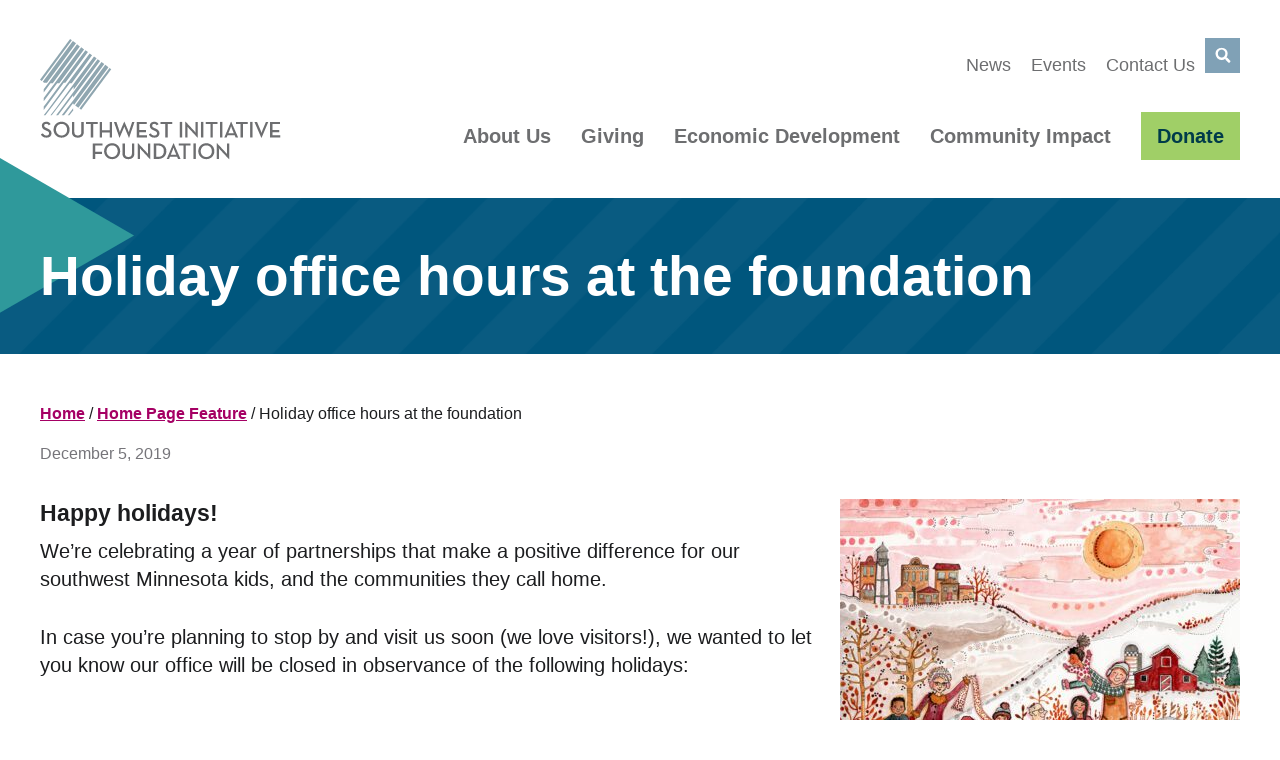

--- FILE ---
content_type: text/html; charset=UTF-8
request_url: https://swifoundation.org/2019-holiday-office-hours-at-the-foundation/
body_size: 15995
content:
<!DOCTYPE html>
<html lang="en-US">
<head >
<meta charset="UTF-8" />
<meta name="viewport" content="width=device-width, initial-scale=1" />
<meta name='robots' content='index, follow, max-image-preview:large, max-snippet:-1, max-video-preview:-1' />
	<style>img:is([sizes="auto" i], [sizes^="auto," i]) { contain-intrinsic-size: 3000px 1500px }</style>
	
	<!-- This site is optimized with the Yoast SEO Premium plugin v26.5 (Yoast SEO v26.5) - https://yoast.com/wordpress/plugins/seo/ -->
	<title>Holiday office hours at the foundation - Southwest Initiative Foundation</title>
	<link rel="canonical" href="https://swifoundation.org/2019-holiday-office-hours-at-the-foundation/" />
	<meta property="og:locale" content="en_US" />
	<meta property="og:type" content="article" />
	<meta property="og:title" content="Holiday office hours at the foundation" />
	<meta property="og:description" content="Happy holidays! We&#8217;re celebrating a year of partnerships that make a positive difference for our southwest Minnesota kids, and the communities they call home. In case you&#8217;re planning to stopKeep Reading" />
	<meta property="og:url" content="https://swifoundation.org/2019-holiday-office-hours-at-the-foundation/" />
	<meta property="og:site_name" content="Southwest Initiative Foundation" />
	<meta property="article:publisher" content="https://www.facebook.com/SouthwestInitiativeFoundation" />
	<meta property="article:published_time" content="2019-12-05T18:12:10+00:00" />
	<meta property="article:modified_time" content="2020-02-20T19:30:09+00:00" />
	<meta property="og:image" content="https://swifoundation.org/wp-content/uploads/2019/12/2019_holiday_image.jpg" />
	<meta property="og:image:width" content="1050" />
	<meta property="og:image:height" content="846" />
	<meta property="og:image:type" content="image/jpeg" />
	<meta name="author" content="Marie" />
	<meta name="twitter:card" content="summary_large_image" />
	<meta name="twitter:label1" content="Written by" />
	<meta name="twitter:data1" content="Marie" />
	<meta name="twitter:label2" content="Est. reading time" />
	<meta name="twitter:data2" content="1 minute" />
	<script type="application/ld+json" class="yoast-schema-graph">{"@context":"https://schema.org","@graph":[{"@type":"Article","@id":"https://swifoundation.org/2019-holiday-office-hours-at-the-foundation/#article","isPartOf":{"@id":"https://swifoundation.org/2019-holiday-office-hours-at-the-foundation/"},"author":{"name":"Marie","@id":"https://swifoundation.org/#/schema/person/24b744480cc0bd559f4f26dae0ef8220"},"headline":"Holiday office hours at the foundation","datePublished":"2019-12-05T18:12:10+00:00","dateModified":"2020-02-20T19:30:09+00:00","mainEntityOfPage":{"@id":"https://swifoundation.org/2019-holiday-office-hours-at-the-foundation/"},"wordCount":236,"publisher":{"@id":"https://swifoundation.org/#organization"},"image":{"@id":"https://swifoundation.org/2019-holiday-office-hours-at-the-foundation/#primaryimage"},"thumbnailUrl":"https://swifoundation.org/wp-content/uploads/2019/12/2019_holiday_image.jpg","articleSection":["Home Page Feature"],"inLanguage":"en-US"},{"@type":"WebPage","@id":"https://swifoundation.org/2019-holiday-office-hours-at-the-foundation/","url":"https://swifoundation.org/2019-holiday-office-hours-at-the-foundation/","name":"Holiday office hours at the foundation - Southwest Initiative Foundation","isPartOf":{"@id":"https://swifoundation.org/#website"},"primaryImageOfPage":{"@id":"https://swifoundation.org/2019-holiday-office-hours-at-the-foundation/#primaryimage"},"image":{"@id":"https://swifoundation.org/2019-holiday-office-hours-at-the-foundation/#primaryimage"},"thumbnailUrl":"https://swifoundation.org/wp-content/uploads/2019/12/2019_holiday_image.jpg","datePublished":"2019-12-05T18:12:10+00:00","dateModified":"2020-02-20T19:30:09+00:00","breadcrumb":{"@id":"https://swifoundation.org/2019-holiday-office-hours-at-the-foundation/#breadcrumb"},"inLanguage":"en-US","potentialAction":[{"@type":"ReadAction","target":["https://swifoundation.org/2019-holiday-office-hours-at-the-foundation/"]}]},{"@type":"ImageObject","inLanguage":"en-US","@id":"https://swifoundation.org/2019-holiday-office-hours-at-the-foundation/#primaryimage","url":"https://swifoundation.org/wp-content/uploads/2019/12/2019_holiday_image.jpg","contentUrl":"https://swifoundation.org/wp-content/uploads/2019/12/2019_holiday_image.jpg","width":1050,"height":846,"caption":"An illustrated winter scene shows a group skating on an ice rink, with a cityscape and farm in the background"},{"@type":"BreadcrumbList","@id":"https://swifoundation.org/2019-holiday-office-hours-at-the-foundation/#breadcrumb","itemListElement":[{"@type":"ListItem","position":1,"name":"Home","item":"https://swifoundation.org/"},{"@type":"ListItem","position":2,"name":"News","item":"https://swifoundation.org/whats-new/news/"},{"@type":"ListItem","position":3,"name":"Holiday office hours at the foundation"}]},{"@type":"WebSite","@id":"https://swifoundation.org/#website","url":"https://swifoundation.org/","name":"Southwest Initiative Foundation","description":"we do good work to help great people succeed.","publisher":{"@id":"https://swifoundation.org/#organization"},"potentialAction":[{"@type":"SearchAction","target":{"@type":"EntryPoint","urlTemplate":"https://swifoundation.org/?s={search_term_string}"},"query-input":{"@type":"PropertyValueSpecification","valueRequired":true,"valueName":"search_term_string"}}],"inLanguage":"en-US"},{"@type":"Organization","@id":"https://swifoundation.org/#organization","name":"Southwest Initiative Foundation","url":"https://swifoundation.org/","logo":{"@type":"ImageObject","inLanguage":"en-US","@id":"https://swifoundation.org/#/schema/logo/image/","url":"https://swifoundation.org/wp-content/uploads/2017/05/logo.png","contentUrl":"https://swifoundation.org/wp-content/uploads/2017/05/logo.png","width":216,"height":108,"caption":"Southwest Initiative Foundation"},"image":{"@id":"https://swifoundation.org/#/schema/logo/image/"},"sameAs":["https://www.facebook.com/SouthwestInitiativeFoundation","https://www.linkedin.com/company/southwest-initiative-foundation","https://www.youtube.com/user/SWIFoundation","https://www.instagram.com/southwestinitiativefoundation/"]},{"@type":"Person","@id":"https://swifoundation.org/#/schema/person/24b744480cc0bd559f4f26dae0ef8220","name":"Marie","image":{"@type":"ImageObject","inLanguage":"en-US","@id":"https://swifoundation.org/#/schema/person/image/","url":"https://secure.gravatar.com/avatar/9dae106f9d4140537b09cd492e66400ae71a6bd17517244353f2d050716739de?s=96&d=mm&r=g","contentUrl":"https://secure.gravatar.com/avatar/9dae106f9d4140537b09cd492e66400ae71a6bd17517244353f2d050716739de?s=96&d=mm&r=g","caption":"Marie"},"url":"https://swifoundation.org/author/marie/"}]}</script>
	<!-- / Yoast SEO Premium plugin. -->


<link rel='dns-prefetch' href='//translate.google.com' />
<link rel='dns-prefetch' href='//fonts.googleapis.com' />
<link rel='dns-prefetch' href='//use.fontawesome.com' />
<link rel="alternate" type="application/rss+xml" title="Southwest Initiative Foundation &raquo; Feed" href="https://swifoundation.org/feed/" />
<link rel="alternate" type="text/calendar" title="Southwest Initiative Foundation &raquo; iCal Feed" href="https://swifoundation.org/events/?ical=1" />
		<style>
			.lazyload,
			.lazyloading {
				max-width: 100%;
			}
		</style>
		<script>
window._wpemojiSettings = {"baseUrl":"https:\/\/s.w.org\/images\/core\/emoji\/16.0.1\/72x72\/","ext":".png","svgUrl":"https:\/\/s.w.org\/images\/core\/emoji\/16.0.1\/svg\/","svgExt":".svg","source":{"concatemoji":"https:\/\/swifoundation.org\/wp-includes\/js\/wp-emoji-release.min.js?ver=6.8.3"}};
/*! This file is auto-generated */
!function(s,n){var o,i,e;function c(e){try{var t={supportTests:e,timestamp:(new Date).valueOf()};sessionStorage.setItem(o,JSON.stringify(t))}catch(e){}}function p(e,t,n){e.clearRect(0,0,e.canvas.width,e.canvas.height),e.fillText(t,0,0);var t=new Uint32Array(e.getImageData(0,0,e.canvas.width,e.canvas.height).data),a=(e.clearRect(0,0,e.canvas.width,e.canvas.height),e.fillText(n,0,0),new Uint32Array(e.getImageData(0,0,e.canvas.width,e.canvas.height).data));return t.every(function(e,t){return e===a[t]})}function u(e,t){e.clearRect(0,0,e.canvas.width,e.canvas.height),e.fillText(t,0,0);for(var n=e.getImageData(16,16,1,1),a=0;a<n.data.length;a++)if(0!==n.data[a])return!1;return!0}function f(e,t,n,a){switch(t){case"flag":return n(e,"\ud83c\udff3\ufe0f\u200d\u26a7\ufe0f","\ud83c\udff3\ufe0f\u200b\u26a7\ufe0f")?!1:!n(e,"\ud83c\udde8\ud83c\uddf6","\ud83c\udde8\u200b\ud83c\uddf6")&&!n(e,"\ud83c\udff4\udb40\udc67\udb40\udc62\udb40\udc65\udb40\udc6e\udb40\udc67\udb40\udc7f","\ud83c\udff4\u200b\udb40\udc67\u200b\udb40\udc62\u200b\udb40\udc65\u200b\udb40\udc6e\u200b\udb40\udc67\u200b\udb40\udc7f");case"emoji":return!a(e,"\ud83e\udedf")}return!1}function g(e,t,n,a){var r="undefined"!=typeof WorkerGlobalScope&&self instanceof WorkerGlobalScope?new OffscreenCanvas(300,150):s.createElement("canvas"),o=r.getContext("2d",{willReadFrequently:!0}),i=(o.textBaseline="top",o.font="600 32px Arial",{});return e.forEach(function(e){i[e]=t(o,e,n,a)}),i}function t(e){var t=s.createElement("script");t.src=e,t.defer=!0,s.head.appendChild(t)}"undefined"!=typeof Promise&&(o="wpEmojiSettingsSupports",i=["flag","emoji"],n.supports={everything:!0,everythingExceptFlag:!0},e=new Promise(function(e){s.addEventListener("DOMContentLoaded",e,{once:!0})}),new Promise(function(t){var n=function(){try{var e=JSON.parse(sessionStorage.getItem(o));if("object"==typeof e&&"number"==typeof e.timestamp&&(new Date).valueOf()<e.timestamp+604800&&"object"==typeof e.supportTests)return e.supportTests}catch(e){}return null}();if(!n){if("undefined"!=typeof Worker&&"undefined"!=typeof OffscreenCanvas&&"undefined"!=typeof URL&&URL.createObjectURL&&"undefined"!=typeof Blob)try{var e="postMessage("+g.toString()+"("+[JSON.stringify(i),f.toString(),p.toString(),u.toString()].join(",")+"));",a=new Blob([e],{type:"text/javascript"}),r=new Worker(URL.createObjectURL(a),{name:"wpTestEmojiSupports"});return void(r.onmessage=function(e){c(n=e.data),r.terminate(),t(n)})}catch(e){}c(n=g(i,f,p,u))}t(n)}).then(function(e){for(var t in e)n.supports[t]=e[t],n.supports.everything=n.supports.everything&&n.supports[t],"flag"!==t&&(n.supports.everythingExceptFlag=n.supports.everythingExceptFlag&&n.supports[t]);n.supports.everythingExceptFlag=n.supports.everythingExceptFlag&&!n.supports.flag,n.DOMReady=!1,n.readyCallback=function(){n.DOMReady=!0}}).then(function(){return e}).then(function(){var e;n.supports.everything||(n.readyCallback(),(e=n.source||{}).concatemoji?t(e.concatemoji):e.wpemoji&&e.twemoji&&(t(e.twemoji),t(e.wpemoji)))}))}((window,document),window._wpemojiSettings);
</script>
<link rel='stylesheet' id='genesis-blocks-style-css-css' href='https://swifoundation.org/wp-content/plugins/genesis-page-builder/vendor/genesis/blocks/dist/style-blocks.build.css?ver=1748553861' type='text/css' media='all' />
<link rel='stylesheet' id='tribe-events-pro-mini-calendar-block-styles-css' href='https://swifoundation.org/wp-content/plugins/events-calendar-pro/build/css/tribe-events-pro-mini-calendar-block.css?ver=7.7.11' type='text/css' media='all' />
<style id='wp-emoji-styles-inline-css' type='text/css'>

	img.wp-smiley, img.emoji {
		display: inline !important;
		border: none !important;
		box-shadow: none !important;
		height: 1em !important;
		width: 1em !important;
		margin: 0 0.07em !important;
		vertical-align: -0.1em !important;
		background: none !important;
		padding: 0 !important;
	}
</style>
<link rel='stylesheet' id='wp-block-library-css' href='https://swifoundation.org/wp-includes/css/dist/block-library/style.min.css?ver=6.8.3' type='text/css' media='all' />
<link rel='stylesheet' id='activecampaign-form-block-css' href='https://swifoundation.org/wp-content/plugins/activecampaign-subscription-forms/activecampaign-form-block/build/style-index.css?ver=1764697068' type='text/css' media='all' />
<link rel='stylesheet' id='wp-components-css' href='https://swifoundation.org/wp-includes/css/dist/components/style.min.css?ver=6.8.3' type='text/css' media='all' />
<link rel='stylesheet' id='wp-preferences-css' href='https://swifoundation.org/wp-includes/css/dist/preferences/style.min.css?ver=6.8.3' type='text/css' media='all' />
<link rel='stylesheet' id='wp-block-editor-css' href='https://swifoundation.org/wp-includes/css/dist/block-editor/style.min.css?ver=6.8.3' type='text/css' media='all' />
<link rel='stylesheet' id='popup-maker-block-library-style-css' href='https://swifoundation.org/wp-content/plugins/popup-maker/dist/packages/block-library-style.css?ver=dbea705cfafe089d65f1' type='text/css' media='all' />
<style id='vi-layered-heading-style-inline-css' type='text/css'>
.vi-layered-heading {
    position: relative;
    margin-bottom: 25px;
}

.vi-layered-heading .layered-heading-text {
    text-align: center;
    position: absolute;
    top: 50%;
    left: 50%;
    transform: translate(-50%, -50%);
    margin: 0;
    width: 100%;
    font-size: clamp(1.25rem, -0.875rem + 6.333vw, 2.0625rem);
}

.vi-layered-heading .layered-background-text {
    text-align: center;
    font-size: 6.25rem;
    font-size: clamp(1rem, -0.875rem + 8.333vw, 6.25rem);
    line-height: clamp(1rem, -0.875rem + 8.333vw, 6.25rem);
    color: #EBF0F5;
    text-transform: uppercase;
    margin: 0;
    letter-spacing: 10px;
}

@media only screen and (max-width: 760px) {
    .vi-layered-heading .layered-heading-text {
        position: relative;
        transform: none;
        font-size: 40px;
        line-height: 44px;
        top:inherit;
        left: inherit;
        margin: 0 0 30px 0;
    }
    .vi-layered-heading .layered-background-text {
         display: none;
    }
}
</style>
<style id='vi-steps-block-style-inline-css' type='text/css'>
.vi-steps-block .single-step {
    position: relative;
    display: grid;
    grid-template-columns: 166px 1fr;
    align-items: center;
    padding: 40px 40px 40px 0;
    margin: 0 0 90px 0;
    gap: 0 40px;
    background-color: #fff;
}

.vi-steps-block .single-step:after {
    width: 51px;
    height: 50px;
    position: absolute;
    left: 50%;
    bottom:-50px;
    transform: translateX(-50%);
}


.vi-steps-block .single-step:before {
    content: "";
    width: 40px;
    height: 5px;
    background-color: #fff;
    position: absolute;
    left: calc( 50% - 20px );
    bottom: -5px;
    transform: translateX(-50%);
}

.vi-steps-block .single-step .step-counter {
    font-size: 2.5rem;
    line-height: 1;
    padding: 22px 12px;
    color: #fff;
}

.vi-steps-block .single-step .step-content p:last-of-type {
    margin-bottom: 0;
}

.vi-steps-block > div.single-step:nth-of-type( 2n ),
.vi-steps-block > div.single-step:nth-of-type( 2n + 1 ) {
    border: solid 5px #6C3175;
}

.vi-steps-block > div.single-step:nth-of-type( 2n ):after,
.vi-steps-block > div.single-step:nth-of-type( 2n + 1 ):after {
    content: url('/wp-content/themes/vimm-gutenberg/blocks/stepsblock/arrow-step2.png');
}

.vi-steps-block > div.single-step:nth-of-type( 2n ) .step-counter,
.vi-steps-block > div.single-step:nth-of-type( 2n + 1 ) .step-counter {
    background-color: #6C3175;
}

.vi-steps-block > div.single-step:first-of-type,
.vi-steps-block > div.single-step:nth-of-type( 3n + 1 ) {
    border: solid 5px #A0CF67;
}

.vi-steps-block > div.single-step:first-of-type:after,
.vi-steps-block > div.single-step:nth-of-type( 3n + 1 ):after {
    content: url('/wp-content/themes/vimm-gutenberg/blocks/stepsblock/arrow-step1.png');
}

.vi-steps-block > div.single-step:first-of-type .step-counter,
.vi-steps-block > div.single-step:nth-of-type( 3n + 1 ) .step-counter {
    background-color: #A0CF67
}

.vi-steps-block > div.single-step:nth-of-type( 3n + 3 ) {
    border: solid 5px #F26C5A;
}

.vi-steps-block > div.single-step:nth-of-type( 3n + 3 ):after {
    content: url('/wp-content/themes/vimm-gutenberg/blocks/stepsblock/arrow-step3.png');
}

.vi-steps-block > div.single-step:nth-of-type( 3n + 3 ) .step-counter {
    background-color: #F26C5A;
}

.vi-steps-block .single-step .step-content h3 {
    margin-top: 0;
}


@media only screen and (max-width: 768px) {
    .vi-steps-block .single-step {
        display: block;
        padding-top: 0;
        padding-right: 0;
        text-align: center;
    }
    .vi-steps-block .single-step .step-counter {
        width: 100%;
    }
    .vi-steps-block .single-step .step-content {
        padding: 30px 20px 0 20px;
    }
    
}
</style>
<style id='vi-testimonial-block-style-inline-css' type='text/css'>
.vi-testimonial-block {
    background-color: #2F999B;
    background-image: url('/wp-content/themes/vimm-gutenberg/blocks/testimonialblock/bg-testimonials-lines.png');
    background-repeat: no-repeat;
    background-position: top right 40px;
    padding: 50px 5px 5px 5px;
}

.vi-testimonial-block .inner-wrapper {
    background-color: #fff;
    padding: 30px 40px;
}

.vi-testimonial-block .inner-wrapper p {
    color: #1C1D1F;
    font-size: 1.25rem;
    line-height: 1.35;
    margin: 0;
    margin-bottom: 10px;    
}

.vi-testimonial-block .inner-wrapper p.citation {
    color:  #1C1D1F;
    font-size: 1.0625rem;
    margin-bottom: 0;
    font-weight: bold;

}


@media only screen and (max-width: 960px) {
}
</style>
<style id='vi-custom-cta-style-inline-css' type='text/css'>
.sw-cta-cointainer {
    padding: 3% 5%;
}

.sw-cta-cointainer.image .content-image-wrapper {
    display: grid;
    grid-template-columns: 6.5fr 3.5fr;
    gap: 0 40px;
    align-items: center;
}

.sw-cta-cointainer.image.image-left .content-image-wrapper {
    grid-template-columns: 3.5fr 6.5fr;
}

.sw-cta-cointainer.image.image-left .content-image-wrapper .cta-image {
    grid-column: 1 / 2;
    grid-row: 1 / 2;
}

.sw-cta-cointainer.image.image-left .content-image-wrapper .cta-content {
    grid-column: 2 / 3;
    grid-row: 1 / 2;
}

.sw-cta-cointainer.image.even .content-image-wrapper {
    grid-template-columns: 1fr 1fr;
}

.sw-cta-cointainer .cta-content a.vivid-button {
    margin: 30px 0 0 0;
}

.sw-cta-cointainer .cta-content p:last-of-type {
    margin-bottom: 0;
}

.sw-cta-cointainer.pink {
    background: url('/wp-content/themes/vimm-gutenberg/blocks/swctablock/images/reusableblock-pink.jpg');
    background-size: cover;
}

.sw-cta-cointainer.pink *:not(.vivid-button ) {
    color: #fff;
}

.sw-cta-cointainer.purple {
    background: url('/wp-content/themes/vimm-gutenberg/blocks/swctablock/images/resuableblock-purple.jpg');
    background-size: cover;
}

.sw-cta-cointainer.purple h1,
.sw-cta-cointainer.purple h2,
.sw-cta-cointainer.purple h3,
.sw-cta-cointainer.purple h4,
.sw-cta-cointainer.purple h5,
.sw-cta-cointainer.purple h6 {
    color: #a0cf67;
}

.sw-cta-cointainer.blue {
    background:#EEF3F6;
}


.sw-cta-cointainer.white {
    background: none;
    border: solid 5px #a0cf67;
}


@media only screen and (max-width: 768px) {
    .sw-cta-cointainer.image .content-image-wrapper,
    .sw-cta-cointainer.image.image-left .content-image-wrapper {
        grid-template-columns: 1fr;
        gap: 40px 0;
        text-align: center;
    }
    .sw-cta-cointainer.image.image-left .content-image-wrapper .cta-content {
        grid-column: 1 / 1;
        grid-row: 2 / 3;
    }
    .sw-cta-cointainer.image.image-left .content-image-wrapper .cta-image {
        grid-column: 1 / 1;
        grid-row: 1 / 2;
    }

}
</style>
<style id='global-styles-inline-css' type='text/css'>
:root{--wp--preset--aspect-ratio--square: 1;--wp--preset--aspect-ratio--4-3: 4/3;--wp--preset--aspect-ratio--3-4: 3/4;--wp--preset--aspect-ratio--3-2: 3/2;--wp--preset--aspect-ratio--2-3: 2/3;--wp--preset--aspect-ratio--16-9: 16/9;--wp--preset--aspect-ratio--9-16: 9/16;--wp--preset--color--black: #000;--wp--preset--color--cyan-bluish-gray: #abb8c3;--wp--preset--color--white: #fff;--wp--preset--color--pale-pink: #f78da7;--wp--preset--color--vivid-red: #cf2e2e;--wp--preset--color--luminous-vivid-orange: #ff6900;--wp--preset--color--luminous-vivid-amber: #fcb900;--wp--preset--color--light-green-cyan: #7bdcb5;--wp--preset--color--vivid-green-cyan: #00d084;--wp--preset--color--pale-cyan-blue: #8ed1fc;--wp--preset--color--vivid-cyan-blue: #0693e3;--wp--preset--color--vivid-purple: #9b51e0;--wp--preset--color--colorone: #00567D;--wp--preset--color--colortwo: #003B4A;--wp--preset--color--colorthree: #A50064;--wp--preset--color--colorfour: #6C3175;--wp--preset--color--colorfive: #F27E6B;--wp--preset--color--colorsix: #F26C5A;--wp--preset--color--colorseven: #AA182C;--wp--preset--color--coloreight: #702E3E;--wp--preset--color--colornine: #A0CF67;--wp--preset--color--colorten: #2F999B;--wp--preset--color--coloreleven: #80A1B6;--wp--preset--color--colortwelve: #EEF3F6;--wp--preset--color--colorthirteen: #807F83;--wp--preset--color--colorfourteen: #1C1D1F;--wp--preset--color--colorfifteen: #BDBDB0;--wp--preset--gradient--vivid-cyan-blue-to-vivid-purple: linear-gradient(135deg,rgba(6,147,227,1) 0%,rgb(155,81,224) 100%);--wp--preset--gradient--light-green-cyan-to-vivid-green-cyan: linear-gradient(135deg,rgb(122,220,180) 0%,rgb(0,208,130) 100%);--wp--preset--gradient--luminous-vivid-amber-to-luminous-vivid-orange: linear-gradient(135deg,rgba(252,185,0,1) 0%,rgba(255,105,0,1) 100%);--wp--preset--gradient--luminous-vivid-orange-to-vivid-red: linear-gradient(135deg,rgba(255,105,0,1) 0%,rgb(207,46,46) 100%);--wp--preset--gradient--very-light-gray-to-cyan-bluish-gray: linear-gradient(135deg,rgb(238,238,238) 0%,rgb(169,184,195) 100%);--wp--preset--gradient--cool-to-warm-spectrum: linear-gradient(135deg,rgb(74,234,220) 0%,rgb(151,120,209) 20%,rgb(207,42,186) 40%,rgb(238,44,130) 60%,rgb(251,105,98) 80%,rgb(254,248,76) 100%);--wp--preset--gradient--blush-light-purple: linear-gradient(135deg,rgb(255,206,236) 0%,rgb(152,150,240) 100%);--wp--preset--gradient--blush-bordeaux: linear-gradient(135deg,rgb(254,205,165) 0%,rgb(254,45,45) 50%,rgb(107,0,62) 100%);--wp--preset--gradient--luminous-dusk: linear-gradient(135deg,rgb(255,203,112) 0%,rgb(199,81,192) 50%,rgb(65,88,208) 100%);--wp--preset--gradient--pale-ocean: linear-gradient(135deg,rgb(255,245,203) 0%,rgb(182,227,212) 50%,rgb(51,167,181) 100%);--wp--preset--gradient--electric-grass: linear-gradient(135deg,rgb(202,248,128) 0%,rgb(113,206,126) 100%);--wp--preset--gradient--midnight: linear-gradient(135deg,rgb(2,3,129) 0%,rgb(40,116,252) 100%);--wp--preset--font-size--small: 13px;--wp--preset--font-size--medium: 20px;--wp--preset--font-size--large: 36px;--wp--preset--font-size--x-large: 42px;--wp--preset--spacing--20: 0.44rem;--wp--preset--spacing--30: 0.67rem;--wp--preset--spacing--40: 1rem;--wp--preset--spacing--50: 1.5rem;--wp--preset--spacing--60: 2.25rem;--wp--preset--spacing--70: 3.38rem;--wp--preset--spacing--80: 5.06rem;--wp--preset--shadow--natural: 6px 6px 9px rgba(0, 0, 0, 0.2);--wp--preset--shadow--deep: 12px 12px 50px rgba(0, 0, 0, 0.4);--wp--preset--shadow--sharp: 6px 6px 0px rgba(0, 0, 0, 0.2);--wp--preset--shadow--outlined: 6px 6px 0px -3px rgba(255, 255, 255, 1), 6px 6px rgba(0, 0, 0, 1);--wp--preset--shadow--crisp: 6px 6px 0px rgba(0, 0, 0, 1);}:root { --wp--style--global--content-size: 1200px;--wp--style--global--wide-size: 1500px; }:where(body) { margin: 0; }.wp-site-blocks > .alignleft { float: left; margin-right: 2em; }.wp-site-blocks > .alignright { float: right; margin-left: 2em; }.wp-site-blocks > .aligncenter { justify-content: center; margin-left: auto; margin-right: auto; }:where(.is-layout-flex){gap: 0.5em;}:where(.is-layout-grid){gap: 0.5em;}.is-layout-flow > .alignleft{float: left;margin-inline-start: 0;margin-inline-end: 2em;}.is-layout-flow > .alignright{float: right;margin-inline-start: 2em;margin-inline-end: 0;}.is-layout-flow > .aligncenter{margin-left: auto !important;margin-right: auto !important;}.is-layout-constrained > .alignleft{float: left;margin-inline-start: 0;margin-inline-end: 2em;}.is-layout-constrained > .alignright{float: right;margin-inline-start: 2em;margin-inline-end: 0;}.is-layout-constrained > .aligncenter{margin-left: auto !important;margin-right: auto !important;}.is-layout-constrained > :where(:not(.alignleft):not(.alignright):not(.alignfull)){max-width: var(--wp--style--global--content-size);margin-left: auto !important;margin-right: auto !important;}.is-layout-constrained > .alignwide{max-width: var(--wp--style--global--wide-size);}body .is-layout-flex{display: flex;}.is-layout-flex{flex-wrap: wrap;align-items: center;}.is-layout-flex > :is(*, div){margin: 0;}body .is-layout-grid{display: grid;}.is-layout-grid > :is(*, div){margin: 0;}body{padding-top: 0px;padding-right: 0px;padding-bottom: 0px;padding-left: 0px;}a:where(:not(.wp-element-button)){text-decoration: underline;}:root :where(.wp-element-button, .wp-block-button__link){background-color: #32373c;border-width: 0;color: #fff;font-family: inherit;font-size: inherit;line-height: inherit;padding: calc(0.667em + 2px) calc(1.333em + 2px);text-decoration: none;}.has-black-color{color: var(--wp--preset--color--black) !important;}.has-cyan-bluish-gray-color{color: var(--wp--preset--color--cyan-bluish-gray) !important;}.has-white-color{color: var(--wp--preset--color--white) !important;}.has-pale-pink-color{color: var(--wp--preset--color--pale-pink) !important;}.has-vivid-red-color{color: var(--wp--preset--color--vivid-red) !important;}.has-luminous-vivid-orange-color{color: var(--wp--preset--color--luminous-vivid-orange) !important;}.has-luminous-vivid-amber-color{color: var(--wp--preset--color--luminous-vivid-amber) !important;}.has-light-green-cyan-color{color: var(--wp--preset--color--light-green-cyan) !important;}.has-vivid-green-cyan-color{color: var(--wp--preset--color--vivid-green-cyan) !important;}.has-pale-cyan-blue-color{color: var(--wp--preset--color--pale-cyan-blue) !important;}.has-vivid-cyan-blue-color{color: var(--wp--preset--color--vivid-cyan-blue) !important;}.has-vivid-purple-color{color: var(--wp--preset--color--vivid-purple) !important;}.has-colorone-color{color: var(--wp--preset--color--colorone) !important;}.has-colortwo-color{color: var(--wp--preset--color--colortwo) !important;}.has-colorthree-color{color: var(--wp--preset--color--colorthree) !important;}.has-colorfour-color{color: var(--wp--preset--color--colorfour) !important;}.has-colorfive-color{color: var(--wp--preset--color--colorfive) !important;}.has-colorsix-color{color: var(--wp--preset--color--colorsix) !important;}.has-colorseven-color{color: var(--wp--preset--color--colorseven) !important;}.has-coloreight-color{color: var(--wp--preset--color--coloreight) !important;}.has-colornine-color{color: var(--wp--preset--color--colornine) !important;}.has-colorten-color{color: var(--wp--preset--color--colorten) !important;}.has-coloreleven-color{color: var(--wp--preset--color--coloreleven) !important;}.has-colortwelve-color{color: var(--wp--preset--color--colortwelve) !important;}.has-colorthirteen-color{color: var(--wp--preset--color--colorthirteen) !important;}.has-colorfourteen-color{color: var(--wp--preset--color--colorfourteen) !important;}.has-colorfifteen-color{color: var(--wp--preset--color--colorfifteen) !important;}.has-black-background-color{background-color: var(--wp--preset--color--black) !important;}.has-cyan-bluish-gray-background-color{background-color: var(--wp--preset--color--cyan-bluish-gray) !important;}.has-white-background-color{background-color: var(--wp--preset--color--white) !important;}.has-pale-pink-background-color{background-color: var(--wp--preset--color--pale-pink) !important;}.has-vivid-red-background-color{background-color: var(--wp--preset--color--vivid-red) !important;}.has-luminous-vivid-orange-background-color{background-color: var(--wp--preset--color--luminous-vivid-orange) !important;}.has-luminous-vivid-amber-background-color{background-color: var(--wp--preset--color--luminous-vivid-amber) !important;}.has-light-green-cyan-background-color{background-color: var(--wp--preset--color--light-green-cyan) !important;}.has-vivid-green-cyan-background-color{background-color: var(--wp--preset--color--vivid-green-cyan) !important;}.has-pale-cyan-blue-background-color{background-color: var(--wp--preset--color--pale-cyan-blue) !important;}.has-vivid-cyan-blue-background-color{background-color: var(--wp--preset--color--vivid-cyan-blue) !important;}.has-vivid-purple-background-color{background-color: var(--wp--preset--color--vivid-purple) !important;}.has-colorone-background-color{background-color: var(--wp--preset--color--colorone) !important;}.has-colortwo-background-color{background-color: var(--wp--preset--color--colortwo) !important;}.has-colorthree-background-color{background-color: var(--wp--preset--color--colorthree) !important;}.has-colorfour-background-color{background-color: var(--wp--preset--color--colorfour) !important;}.has-colorfive-background-color{background-color: var(--wp--preset--color--colorfive) !important;}.has-colorsix-background-color{background-color: var(--wp--preset--color--colorsix) !important;}.has-colorseven-background-color{background-color: var(--wp--preset--color--colorseven) !important;}.has-coloreight-background-color{background-color: var(--wp--preset--color--coloreight) !important;}.has-colornine-background-color{background-color: var(--wp--preset--color--colornine) !important;}.has-colorten-background-color{background-color: var(--wp--preset--color--colorten) !important;}.has-coloreleven-background-color{background-color: var(--wp--preset--color--coloreleven) !important;}.has-colortwelve-background-color{background-color: var(--wp--preset--color--colortwelve) !important;}.has-colorthirteen-background-color{background-color: var(--wp--preset--color--colorthirteen) !important;}.has-colorfourteen-background-color{background-color: var(--wp--preset--color--colorfourteen) !important;}.has-colorfifteen-background-color{background-color: var(--wp--preset--color--colorfifteen) !important;}.has-black-border-color{border-color: var(--wp--preset--color--black) !important;}.has-cyan-bluish-gray-border-color{border-color: var(--wp--preset--color--cyan-bluish-gray) !important;}.has-white-border-color{border-color: var(--wp--preset--color--white) !important;}.has-pale-pink-border-color{border-color: var(--wp--preset--color--pale-pink) !important;}.has-vivid-red-border-color{border-color: var(--wp--preset--color--vivid-red) !important;}.has-luminous-vivid-orange-border-color{border-color: var(--wp--preset--color--luminous-vivid-orange) !important;}.has-luminous-vivid-amber-border-color{border-color: var(--wp--preset--color--luminous-vivid-amber) !important;}.has-light-green-cyan-border-color{border-color: var(--wp--preset--color--light-green-cyan) !important;}.has-vivid-green-cyan-border-color{border-color: var(--wp--preset--color--vivid-green-cyan) !important;}.has-pale-cyan-blue-border-color{border-color: var(--wp--preset--color--pale-cyan-blue) !important;}.has-vivid-cyan-blue-border-color{border-color: var(--wp--preset--color--vivid-cyan-blue) !important;}.has-vivid-purple-border-color{border-color: var(--wp--preset--color--vivid-purple) !important;}.has-colorone-border-color{border-color: var(--wp--preset--color--colorone) !important;}.has-colortwo-border-color{border-color: var(--wp--preset--color--colortwo) !important;}.has-colorthree-border-color{border-color: var(--wp--preset--color--colorthree) !important;}.has-colorfour-border-color{border-color: var(--wp--preset--color--colorfour) !important;}.has-colorfive-border-color{border-color: var(--wp--preset--color--colorfive) !important;}.has-colorsix-border-color{border-color: var(--wp--preset--color--colorsix) !important;}.has-colorseven-border-color{border-color: var(--wp--preset--color--colorseven) !important;}.has-coloreight-border-color{border-color: var(--wp--preset--color--coloreight) !important;}.has-colornine-border-color{border-color: var(--wp--preset--color--colornine) !important;}.has-colorten-border-color{border-color: var(--wp--preset--color--colorten) !important;}.has-coloreleven-border-color{border-color: var(--wp--preset--color--coloreleven) !important;}.has-colortwelve-border-color{border-color: var(--wp--preset--color--colortwelve) !important;}.has-colorthirteen-border-color{border-color: var(--wp--preset--color--colorthirteen) !important;}.has-colorfourteen-border-color{border-color: var(--wp--preset--color--colorfourteen) !important;}.has-colorfifteen-border-color{border-color: var(--wp--preset--color--colorfifteen) !important;}.has-vivid-cyan-blue-to-vivid-purple-gradient-background{background: var(--wp--preset--gradient--vivid-cyan-blue-to-vivid-purple) !important;}.has-light-green-cyan-to-vivid-green-cyan-gradient-background{background: var(--wp--preset--gradient--light-green-cyan-to-vivid-green-cyan) !important;}.has-luminous-vivid-amber-to-luminous-vivid-orange-gradient-background{background: var(--wp--preset--gradient--luminous-vivid-amber-to-luminous-vivid-orange) !important;}.has-luminous-vivid-orange-to-vivid-red-gradient-background{background: var(--wp--preset--gradient--luminous-vivid-orange-to-vivid-red) !important;}.has-very-light-gray-to-cyan-bluish-gray-gradient-background{background: var(--wp--preset--gradient--very-light-gray-to-cyan-bluish-gray) !important;}.has-cool-to-warm-spectrum-gradient-background{background: var(--wp--preset--gradient--cool-to-warm-spectrum) !important;}.has-blush-light-purple-gradient-background{background: var(--wp--preset--gradient--blush-light-purple) !important;}.has-blush-bordeaux-gradient-background{background: var(--wp--preset--gradient--blush-bordeaux) !important;}.has-luminous-dusk-gradient-background{background: var(--wp--preset--gradient--luminous-dusk) !important;}.has-pale-ocean-gradient-background{background: var(--wp--preset--gradient--pale-ocean) !important;}.has-electric-grass-gradient-background{background: var(--wp--preset--gradient--electric-grass) !important;}.has-midnight-gradient-background{background: var(--wp--preset--gradient--midnight) !important;}.has-small-font-size{font-size: var(--wp--preset--font-size--small) !important;}.has-medium-font-size{font-size: var(--wp--preset--font-size--medium) !important;}.has-large-font-size{font-size: var(--wp--preset--font-size--large) !important;}.has-x-large-font-size{font-size: var(--wp--preset--font-size--x-large) !important;}
:where(.wp-block-post-template.is-layout-flex){gap: 1.25em;}:where(.wp-block-post-template.is-layout-grid){gap: 1.25em;}
:where(.wp-block-columns.is-layout-flex){gap: 2em;}:where(.wp-block-columns.is-layout-grid){gap: 2em;}
:root :where(.wp-block-pullquote){font-size: 1.5em;line-height: 1.6;}
</style>
<link rel='stylesheet' id='vimm-dm-css' href='https://swifoundation.org/wp-content/plugins/vimm-document-manager/public/css/vimm-dm-public.css?ver=1.0.0' type='text/css' media='all' />
<link rel='stylesheet' id='genesis-page-builder-frontend-styles-css' href='https://swifoundation.org/wp-content/plugins/genesis-page-builder/build/style-blocks.css?ver=1748553861' type='text/css' media='all' />
<link rel='stylesheet' id='google-language-translator-css' href='https://swifoundation.org/wp-content/plugins/google-language-translator/css/style.css?ver=6.0.20' type='text/css' media='' />
<link rel='stylesheet' id='megamenu-css' href='https://swifoundation.org/wp-content/uploads/maxmegamenu/style.css?ver=761003' type='text/css' media='all' />
<link rel='stylesheet' id='dashicons-css' href='https://swifoundation.org/wp-includes/css/dashicons.min.css?ver=6.8.3' type='text/css' media='all' />
<link rel='stylesheet' id='wpb-google-fonts-css' href='https://fonts.googleapis.com/css2?family=Rammetto+One&#038;display=swap&#038;ver=6.8.3' type='text/css' media='all' />
<link rel='stylesheet' id='google-font-opensans-css' href='//fonts.googleapis.com/css?family=Open+Sans%3A300%2C300i%2C400%2C400i%2C700%2C700i&#038;display=swap&#038;ver=6.8.3' type='text/css' media='all' />
<link rel='stylesheet' id='google-font-secondary-css' href='//fonts.googleapis.com/css?family=Open+Sans%3A300%2C300i%2C400%2C400i%2C700%2C700i&#038;display=swap&#038;ver=6.8.3' type='text/css' media='all' />
<link rel='stylesheet' id='gca-column-styles-css' href='https://swifoundation.org/wp-content/plugins/genesis-columns-advanced/css/gca-column-styles.css?ver=6.8.3' type='text/css' media='all' />
<link rel='stylesheet' id='vi-font-awesome-six-css' href='//use.fontawesome.com/releases/v6.5.1/css/all.css?ver=6.8.3' type='text/css' media='all' />
<link rel='stylesheet' id='child-theme-css' href='https://swifoundation.org/wp-content/themes/vimm-gutenberg/style.css?ver=1.9.7.6' type='text/css' media='all' />
<script src="https://swifoundation.org/wp-includes/js/jquery/jquery.min.js?ver=3.7.1" id="jquery-core-js"></script>
<script src="https://swifoundation.org/wp-includes/js/jquery/jquery-migrate.min.js?ver=3.4.1" id="jquery-migrate-js"></script>
<script id="vimm-dm-js-extra">
var plugin_ajax = {"ajaxurl":"https:\/\/swifoundation.org\/wp-admin\/admin-ajax.php","ajax_nonce":"c29fbe8478"};
</script>
<script src="https://swifoundation.org/wp-content/plugins/vimm-document-manager/public/js/vimm-dm-public.js?ver=1.0.0" id="vimm-dm-js"></script>
<script src="https://swifoundation.org/wp-content/plugins/vimm-cms-redux/assets/js/min/frontend.min.js" id="frontend-js-js"></script>
<script id="child-js-js-extra">
var ajax_object = {"ajax_url":"https:\/\/swifoundation.org\/wp-admin\/admin-ajax.php"};
</script>
<script src="https://swifoundation.org/wp-content/themes/vimm-gutenberg/js/child.js" id="child-js-js"></script>
<script src="https://swifoundation.org/wp-content/themes/vimm-gutenberg/js/responsive-menu.js" id="responsive-js-js"></script>
<link rel="https://api.w.org/" href="https://swifoundation.org/wp-json/" /><link rel="alternate" title="JSON" type="application/json" href="https://swifoundation.org/wp-json/wp/v2/posts/14221" /><link rel="EditURI" type="application/rsd+xml" title="RSD" href="https://swifoundation.org/xmlrpc.php?rsd" />
<link rel='shortlink' href='https://swifoundation.org/?p=14221' />
<link rel="alternate" title="oEmbed (JSON)" type="application/json+oembed" href="https://swifoundation.org/wp-json/oembed/1.0/embed?url=https%3A%2F%2Fswifoundation.org%2F2019-holiday-office-hours-at-the-foundation%2F" />
<link rel="alternate" title="oEmbed (XML)" type="text/xml+oembed" href="https://swifoundation.org/wp-json/oembed/1.0/embed?url=https%3A%2F%2Fswifoundation.org%2F2019-holiday-office-hours-at-the-foundation%2F&#038;format=xml" />
<style>#google_language_translator a{display:none!important;}div.skiptranslate.goog-te-gadget{display:inline!important;}.goog-te-gadget{color:transparent!important;}.goog-te-gadget{font-size:0px!important;}.goog-branding{display:none;}.goog-tooltip{display: none!important;}.goog-tooltip:hover{display: none!important;}.goog-text-highlight{background-color:transparent!important;border:none!important;box-shadow:none!important;}#google_language_translator select.goog-te-combo{color:#807f83;}#google_language_translator{color:transparent;}body{top:0px!important;}#goog-gt-{display:none!important;}font font{background-color:transparent!important;box-shadow:none!important;position:initial!important;}#glt-translate-trigger{left:20px;right:auto;}#glt-translate-trigger > span{color:#ffffff;}#glt-translate-trigger{background:#f89406;}</style><meta name="viewport" content="width=device-width, initial-scale=1" /><meta name="tec-api-version" content="v1"><meta name="tec-api-origin" content="https://swifoundation.org"><link rel="alternate" href="https://swifoundation.org/wp-json/tribe/events/v1/" />		<script>
			document.documentElement.className = document.documentElement.className.replace('no-js', 'js');
		</script>
		<link rel="pingback" href="https://swifoundation.org/xmlrpc.php" />
<!-- Meta Pixel Code -->
<script>
!function(f,b,e,v,n,t,s)
{if(f.fbq)return;n=f.fbq=function(){n.callMethod?
n.callMethod.apply(n,arguments):n.queue.push(arguments)};
if(!f._fbq)f._fbq=n;n.push=n;n.loaded=!0;n.version='2.0';
n.queue=[];t=b.createElement(e);t.async=!0;
t.src=v;s=b.getElementsByTagName(e)[0];
s.parentNode.insertBefore(t,s)}(window, document,'script',
'https://connect.facebook.net/en_US/fbevents.js');
fbq('init', '983750186146168');
fbq('track', 'PageView');
</script>
<noscript><img height="1" width="1" style="display:none"
src="https://www.facebook.com/tr?id=983750186146168&ev=PageView&noscript=1"
/></noscript>
<!-- End Meta Pixel Code -->

<!-- Google Tag Manager -->
<script>(function(w,d,s,l,i){w[l]=w[l]||[];w[l].push({'gtm.start':
new Date().getTime(),event:'gtm.js'});var f=d.getElementsByTagName(s)[0],
j=d.createElement(s),dl=l!='dataLayer'?'&l='+l:'';j.async=true;j.src=
'https://www.googletagmanager.com/gtm.js?id='+i+dl;f.parentNode.insertBefore(j,f);
})(window,document,'script','dataLayer','GTM-NPQ5V9J');</script>
<!-- End Google Tag Manager -->
<link rel="icon" href="https://swifoundation.org/wp-content/uploads/2017/05/favicon.png" sizes="32x32" />
<link rel="icon" href="https://swifoundation.org/wp-content/uploads/2017/05/favicon.png" sizes="192x192" />
<link rel="apple-touch-icon" href="https://swifoundation.org/wp-content/uploads/2017/05/favicon.png" />
<meta name="msapplication-TileImage" content="https://swifoundation.org/wp-content/uploads/2017/05/favicon.png" />
		<style type="text/css" id="wp-custom-css">
			#menu-item-23449 > a,
#menu-item-23457 > a,
#menu-item-18457 > a,
#menu-item-23430 > a {
    pointer-events: none;
    cursor: default;
}		</style>
		<style type="text/css">/** Mega Menu CSS: fs **/</style>
</head>
<body class="wp-singular post-template-default single single-post postid-14221 single-format-standard wp-embed-responsive wp-theme-genesis wp-child-theme-vimm-gutenberg tribe-no-js header-image full-width-content genesis-breadcrumbs-visible genesis-footer-widgets-visible"><div class="site-container"><ul class="genesis-skip-link"><li><a href="#genesis-content" class="screen-reader-shortcut"> Skip to main content</a></li><li><a href="#genesis-footer-widgets" class="screen-reader-shortcut"> Skip to footer</a></li></ul><header class="site-header"><div class="wrap"><div class="title-area"><p class="site-title"><a href="https://swifoundation.org/">Southwest Initiative Foundation</a></p><p class="site-description">we do good work to help great people succeed.</p></div><div class="widget-area header-widget-area"><section id="block-8" class="widget-1 widget-first widget widget_block"><div class="widget-wrap">
<div class="wp-block-group is-content-justification-right is-nowrap is-layout-flex wp-container-core-group-is-layout-fd526d70 wp-block-group-is-layout-flex"><div class="widget widget_glt_widget"><div id="google_language_translator" class="default-language-en"></div></div>

<div class="widget widget_nav_menu"><nav class="nav-header"><ul id="menu-top-bar-navigation" class="menu genesis-nav-menu js-superfish"><li id="menu-item-22289" class="menu-item menu-item-type-post_type menu-item-object-page current_page_parent first-menu-item menu-item-22289"><a href="https://swifoundation.org/whats-new/news/"><span >News</span></a></li>
<li id="menu-item-22290" class="menu-item menu-item-type-custom menu-item-object-custom item-count-2 menu-item-22290"><a href="/events"><span >Events</span></a></li>
<li id="menu-item-22291" class="menu-item menu-item-type-post_type menu-item-object-page item-count-3 last-menu-item menu-item-22291"><a href="https://swifoundation.org/about-us/contact-us/"><span >Contact Us</span></a></li>
</ul></nav></div>


<figure class="wp-block-image size-full search"><img decoding="async" width="35" height="35" data-src="https://swifoundation.org/wp-content/uploads/2023/03/bg-search.png" alt="" class="wp-image-18176 lazyload" src="[data-uri]" style="--smush-placeholder-width: 35px; --smush-placeholder-aspect-ratio: 35/35;" /></figure>
</div>
</div></section>
<section id="nav_menu-3" class="widget-2 widget widget_nav_menu"><div class="widget-wrap"><nav class="nav-header"><ul id="menu-primary-navigation" class="menu genesis-nav-menu js-superfish"><li id="menu-item-23430" class="menu-item menu-item-type-custom menu-item-object-custom menu-item-has-children first-menu-item menu-item-23430"><a href="#"><span >About Us</span></a>
<ul class="sub-menu">
	<li id="menu-item-23446" class="menu-item menu-item-type-post_type menu-item-object-page menu-item-23446"><a href="https://swifoundation.org/about-us/who-we-are/"><span >Who We Are</span></a></li>
	<li id="menu-item-23444" class="menu-item menu-item-type-post_type menu-item-object-page menu-item-23444"><a href="https://swifoundation.org/about-us/vision-mission-and-values/"><span >Vision, Mission, and Values</span></a></li>
	<li id="menu-item-23443" class="menu-item menu-item-type-post_type menu-item-object-page menu-item-23443"><a href="https://swifoundation.org/about-us/our-board/"><span >Board</span></a></li>
	<li id="menu-item-23442" class="menu-item menu-item-type-post_type menu-item-object-page menu-item-23442"><a href="https://swifoundation.org/about-us/staff/"><span >Staff</span></a></li>
	<li id="menu-item-22292" class="mobileonly menu-item menu-item-type-post_type menu-item-object-page current_page_parent menu-item-22292"><a href="https://swifoundation.org/whats-new/news/"><span >News</span></a></li>
	<li id="menu-item-22294" class="mobileonly menu-item menu-item-type-custom menu-item-object-custom menu-item-22294"><a href="/events"><span >Events</span></a></li>
</ul>
</li>
<li id="menu-item-23449" class="menu-item menu-item-type-custom menu-item-object-custom menu-item-has-children item-count-2 menu-item-23449"><a href="#"><span >Giving</span></a>
<ul class="sub-menu">
	<li id="menu-item-18450" class="menu-item menu-item-type-post_type menu-item-object-page menu-item-18450"><a href="https://swifoundation.org/giving/why-give/"><span >Why Give</span></a></li>
	<li id="menu-item-18451" class="menu-item menu-item-type-post_type menu-item-object-page menu-item-18451"><a href="https://swifoundation.org/giving/community-foundations/"><span >Community Foundations</span></a></li>
	<li id="menu-item-18452" class="menu-item menu-item-type-post_type menu-item-object-page menu-item-18452"><a href="https://swifoundation.org/giving/designated-funds/"><span >Designated Funds</span></a></li>
	<li id="menu-item-19444" class="menu-item menu-item-type-post_type menu-item-object-page menu-item-19444"><a href="https://swifoundation.org/giving/planned-giving/"><span >Planned Giving</span></a></li>
	<li id="menu-item-18455" class="menu-item menu-item-type-custom menu-item-object-custom menu-item-18455"><a target="_blank" href="https://keepitgrowing.org/"><span >Keep It Growing</span></a></li>
</ul>
</li>
<li id="menu-item-18457" class="menu-item menu-item-type-post_type menu-item-object-page menu-item-has-children item-count-3 menu-item-18457"><a href="https://swifoundation.org/?page_id=18373"><span >Economic Development</span></a>
<ul class="sub-menu">
	<li id="menu-item-18458" class="menu-item menu-item-type-post_type menu-item-object-page menu-item-18458"><a href="https://swifoundation.org/economic-development/business-loans/"><span >Business Loans</span></a></li>
	<li id="menu-item-18460" class="menu-item menu-item-type-post_type menu-item-object-page menu-item-18460"><a href="https://swifoundation.org/economic-development/child-care-solutions/"><span >Child Care Solutions</span></a></li>
	<li id="menu-item-19567" class="menu-item menu-item-type-custom menu-item-object-custom menu-item-19567"><a target="_blank" href="https://fellows.greaterminnesota.net/"><span >Initiators Fellowship</span></a></li>
</ul>
</li>
<li id="menu-item-23457" class="menu-item menu-item-type-custom menu-item-object-custom menu-item-has-children item-count-4 menu-item-23457"><a href="#"><span >Community Impact</span></a>
<ul class="sub-menu">
	<li id="menu-item-18446" class="menu-item menu-item-type-post_type menu-item-object-page menu-item-18446"><a href="https://swifoundation.org/community-impact/grants/"><span >Grants</span></a></li>
	<li id="menu-item-18447" class="menu-item menu-item-type-post_type menu-item-object-page menu-item-18447"><a href="https://swifoundation.org/community-impact/community-engagement/"><span >Community Engagement</span></a></li>
	<li id="menu-item-21218" class="menu-item menu-item-type-post_type menu-item-object-page menu-item-21218"><a href="https://swifoundation.org/community-impact/growing-local-emerging-leaders/"><span >Growing Local Emerging Leaders</span></a></li>
	<li id="menu-item-22059" class="menu-item menu-item-type-post_type menu-item-object-page menu-item-22059"><a href="https://swifoundation.org/community-impact/nonprofit-resources/"><span >Nonprofit Resources</span></a></li>
	<li id="menu-item-21746" class="menu-item menu-item-type-post_type menu-item-object-page menu-item-21746"><a href="https://swifoundation.org/welcoming-week/"><span >Welcoming Week</span></a></li>
</ul>
</li>
<li id="menu-item-18453" class="menu-button menu-item menu-item-type-post_type menu-item-object-page item-count-5 menu-item-18453"><a href="https://swifoundation.org/giving/donate-now/"><span >Donate</span></a></li>
<li id="menu-item-22293" class="mobileonly menu-item menu-item-type-post_type menu-item-object-page item-count-6 last-menu-item menu-item-22293"><a href="https://swifoundation.org/about-us/contact-us/"><span >Contact Us</span></a></li>
</ul></nav></div></section>
<section id="block-6" class="widget-3 widget-last widget widget_block widget_search"><div class="widget-wrap"><form role="search" method="get" action="https://swifoundation.org/" class="wp-block-search__button-outside wp-block-search__text-button wp-block-search"    ><label class="wp-block-search__label screen-reader-text" for="wp-block-search__input-1" >Search</label><div class="wp-block-search__inside-wrapper " ><input class="wp-block-search__input" id="wp-block-search__input-1" placeholder="Search this site...." value="" type="search" name="s" required /><button aria-label="Search" class="wp-block-search__button wp-element-button" type="submit" >Search</button></div></form></div></section>
</div></div></header><div id="mayday-after-header-container"><div id="mayday-after-header-wrap"><h1 class="entry-title media-title">Holiday office hours at the foundation</h1></div></div><div class="site-inner"><div class="content-sidebar-wrap"><main class="content" id="genesis-content"><div class="breadcrumb"><span class="breadcrumb-link-wrap"><a class="breadcrumb-link" href="https://swifoundation.org/"><span class="breadcrumb-link-text-wrap">Home</span></a><meta ></span> / <span class="breadcrumb-link-wrap"><a class="breadcrumb-link" href="https://swifoundation.org/category/home-page-feature/"><span class="breadcrumb-link-text-wrap">Home Page Feature</span></a><meta ></span> / Holiday office hours at the foundation</div><article class="post-14221 post type-post status-publish format-standard has-post-thumbnail category-home-page-feature entry" aria-label="Holiday office hours at the foundation"><header class="entry-header"><p class="entry-meta"><time class="entry-time">December 5, 2019</time></p></header><div class="entry-content"><h4><img decoding="async" class="size-medium wp-image-14222 alignright lazyload" data-src="https://swifoundation.org/wp-content/uploads/2019/12/2019_holiday_image-400x322.jpg" alt="An illustrated winter scene shows a group skating on an ice rink, with a cityscape and farm in the background" width="400" height="322" data-srcset="https://swifoundation.org/wp-content/uploads/2019/12/2019_holiday_image-400x322.jpg 400w, https://swifoundation.org/wp-content/uploads/2019/12/2019_holiday_image-1024x825.jpg 1024w, https://swifoundation.org/wp-content/uploads/2019/12/2019_holiday_image-768x619.jpg 768w, https://swifoundation.org/wp-content/uploads/2019/12/2019_holiday_image.jpg 1050w" data-sizes="(max-width: 400px) 100vw, 400px" src="[data-uri]" style="--smush-placeholder-width: 400px; --smush-placeholder-aspect-ratio: 400/322;" />Happy holidays!</h4>
<p>We&#8217;re celebrating a year of partnerships that make a positive difference for our southwest Minnesota kids, and the communities they call home.</p>
<p>In case you&#8217;re planning to stop by and visit us soon (we love visitors!), we wanted to let you know our office will be closed in observance of the following holidays:</p>
<ul>
<li><strong>Christmas, Dec. 24-25</strong></li>
<li><strong>New Year&#8217;s Day, Jan. 1</strong></li>
</ul>
<p>This is also the time of year many people are thinking about giving. Our own Diana Anderson talked with Jeff Stewart at Linder Farm Network recently about ways to make a year-end gift that supports our mission, your local community foundation or another fund that supports southwest Minnesota. <a href="https://youtu.be/qnUoELSF7Zo" target="_blank" rel="noopener noreferrer">Watch the video</a> or <a href="https://swifoundation.org/giving-options/donate-now/">make a gift online now.</a></p>
<p>In order to qualify for a 2019 charitable tax deduction, mailed gifts must be postmarked by Dec. 31, and online gifts must be submitted before midnight on Dec. 31.</p>
<p><strong>If you have an urgent year-end matter related to a gift and are unable to reach us over the holidays,</strong> please contact our Director of Philanthropy, Liz Cheney, at her cell phone number <a href="tel:+320-583-5025">320-583-5025</a>.</p>
<div class="vivid-callout ">P.S. Thanks to Grace Vanderbush of <a href="https://www.graceillustrates.com/" target="_blank" rel="noopener noreferrer">Grace Illustrates</a> for creating the wonderful winter scene featured on this page. Grace illustrates children&#8217;s books and sells her artwork worldwide. She lives with her husband, Jordan, in Canby, Minn., thriving in the community that raised her.</div>
</div><footer class="entry-footer"><p class="entry-meta"><span class="entry-categories">Filed Under: <a href="https://swifoundation.org/category/home-page-feature/" rel="category tag">Home Page Feature</a></span> </p></footer></article></main></div></div><aside aria-label="Before Footer Mayday Container" id="before-footer-mayday-container"><aside aria-label="Before Footer Mayday" id="before-footer-mayday" class="sidebar widget-area"><section id="block-3" class="widget-1 widget-first widget widget_block"><div class="widget-wrap">
<div style="padding-bottom:4%;padding-top:4%" class="wp-block-genesis-blocks-gb-container before-footer-mayday-container gb-block-container"><div class="gb-container-inside"><div class="gb-container-content">
<div style="padding-left:5%;padding-right:5%" class="wp-block-genesis-blocks-gb-container gb-block-container"><div class="gb-container-inside"><div class="gb-container-content" style="max-width:1200px">
<div class="wp-block-genesis-blocks-gb-columns gb-layout-columns-1 gb-1-col-equal"><div class="gb-layout-column-wrap gb-block-layout-column-gap-2 gb-is-responsive-column">
<div class="wp-block-genesis-blocks-gb-column gb-block-layout-column gb-is-vertically-aligned-center"><div class="gb-block-layout-column-inner">
<h2 class="wp-block-heading has-text-align-left has-white-color has-text-color" style="font-size:33px">Help build a region where all people can thrive.</h2>


<div class=""><div class='_form_1'></div><script type='text/javascript' src='https://swifoundation.activehosted.com/f/embed.php?static=0&id=1&6979A01EB2A74&nostyles=1&preview=0'></script></div></div></div>
</div></div>
</div></div></div>
</div></div></div>
</div></section>
</aside></aside><div class="footer-widgets" id="genesis-footer-widgets"><h2 class="genesis-sidebar-title screen-reader-text">Footer</h2><div class="wrap"><div class="widget-area footer-widgets-1 footer-widget-area"><section id="block-2" class="widget-1 widget-first widget widget_block"><div class="widget-wrap">
<div class="wp-block-genesis-blocks-gb-columns footer-widgets gb-layout-columns-4 gb-4-col-equal" style="padding-top:60px;padding-right:25px;padding-left:25px"><div class="gb-layout-column-wrap gb-block-layout-column-gap-2 gb-is-responsive-column">
<div class="wp-block-genesis-blocks-gb-column gb-block-layout-column gb-is-vertically-aligned-top"><div class="gb-block-layout-column-inner" style="text-align:center">
<figure class="wp-block-image aligncenter size-full is-resized"><a href="/"><img decoding="async" width="271" height="136" data-src="https://swifoundation.org/wp-content/uploads/2023/03/logo-reverse.png" alt="southwest initiative foundation" class="wp-image-18170 lazyload" style="--smush-placeholder-width: 271px; --smush-placeholder-aspect-ratio: 271/136;width:240px" src="[data-uri]" /></a></figure>



<div class="wp-block-genesis-blocks-gb-columns gb-layout-columns-3 gb-3-col-equal"><div class="gb-layout-column-wrap gb-block-layout-column-gap-0 gb-is-responsive-column">
<div class="wp-block-genesis-blocks-gb-column social gb-block-layout-column"><div class="gb-block-layout-column-inner" style="text-align:right">
<figure class="wp-block-image size-full"><a href="https://www.facebook.com/SouthwestInitiativeFoundation/" target="_blank" rel=" noreferrer noopener"><img decoding="async" width="14" height="27" data-src="https://swifoundation.org/wp-content/uploads/2023/03/facebook.png" alt="facebook" class="wp-image-18171 lazyload" src="[data-uri]" style="--smush-placeholder-width: 14px; --smush-placeholder-aspect-ratio: 14/27;" /></a></figure>
</div></div>



<div class="wp-block-genesis-blocks-gb-column social gb-block-layout-column"><div class="gb-block-layout-column-inner" style="text-align:center">
<figure class="wp-block-image size-full"><a href="https://www.linkedin.com/company/southwest-initiative-foundation" target="_blank" rel=" noreferrer noopener"><img decoding="async" width="27" height="27" data-src="https://swifoundation.org/wp-content/uploads/2023/03/linked-in.png" alt="linkedin" class="wp-image-18172 lazyload" src="[data-uri]" style="--smush-placeholder-width: 27px; --smush-placeholder-aspect-ratio: 27/27;" /></a></figure>
</div></div>



<div class="wp-block-genesis-blocks-gb-column social gb-block-layout-column"><div class="gb-block-layout-column-inner">
<figure class="wp-block-image alignleft size-full"><a href="https://www.instagram.com/southwestinitiativefoundation/" target="_blank" rel=" noreferrer noopener"><img decoding="async" width="27" height="29" data-src="https://swifoundation.org/wp-content/uploads/2024/09/instagram.png" alt="" class="wp-image-22154 lazyload" src="[data-uri]" style="--smush-placeholder-width: 27px; --smush-placeholder-aspect-ratio: 27/29;" /></a></figure>
</div></div>
</div></div>
</div></div>



<div class="wp-block-genesis-blocks-gb-column gb-block-layout-column gb-is-vertically-aligned-top"><div class="gb-block-layout-column-inner">
<h3 class="wp-block-heading has-text-align-left has-colornine-color has-text-color">About Us</h3>



<p class="has-text-align-left"><a href="https://swifoundation.org/about-us/who-we-are/" data-type="page" data-id="18462">Who We Are</a><br><a href="https://swifoundation.org/about-us/mission-vision-and-values/" data-type="page" data-id="18464">Vision, Mission and Values</a><br><a href="https://swifoundation.org/about-us/our-board/">Our Board</a><br><a href="https://swifoundation.org/about-us/staff/" data-type="page" data-id="9306">Our Staff</a><br><a href="https://swifoundation.org/about-us/use-our-conference-room/" data-type="page" data-id="18466">Use Our Conference Room</a><br><a href="https://swifoundation.org/about-us/land-acknowledgment-statement/">Land Acknowledgment</a><br><a href="https://swifoundation.org/about-us/contact-us/" data-type="page" data-id="18468">Contact Us</a></p>
</div></div>



<div class="wp-block-genesis-blocks-gb-column gb-block-layout-column gb-is-vertically-aligned-top"><div class="gb-block-layout-column-inner">
<h3 class="wp-block-heading has-text-align-left has-colornine-color has-text-color">What's New</h3>



<p class="has-text-align-left"><a href="https://swifoundation.org/whats-new/news/" data-type="page" data-id="9188">News</a><br><a href="/events">Events</a><br><a href="https://swifoundation.org/whats-new/annual-impact-report/" data-type="page" data-id="18471">Annual Impact Report</a><br><a href="https://swifoundation.org/whats-new/connect-newsletter/" data-type="page" data-id="18473">CONNECT Newsletter</a><br><a href="https://swifoundation.org/whats-new/careers/" data-type="page" data-id="18477">Careers</a></p>
</div></div>



<div class="wp-block-genesis-blocks-gb-column gb-block-layout-column gb-is-vertically-aligned-top"><div class="gb-block-layout-column-inner">
<h3 class="wp-block-heading has-text-align-left has-colornine-color has-text-color">Portal Logins</h3>



<p class="has-text-align-left"><a href="https://swifoundation.my.site.com/governance" target="_blank" rel="noreferrer noopener">Board of Directors</a><br><a href="https://swifoundation.my.site.com/fundmgmt/login" data-type="page" data-id="18416" target="_blank" rel="noreferrer noopener">Community Foundations</a><br><a href="https://swifoundation.my.site.com/fundmgmt/login" data-type="page" target="_blank" rel="noreferrer noopener">Donor-Advised Funds</a><br><a href="https://swifoundation.my.site.com/fundmgmt/login" target="_blank" rel="noreferrer noopener">Education Funds<br>Fund Portal</a></p>
</div></div>
</div></div>
</div></section>
</div></div></div><footer class="site-footer"><div class="wrap"><div>
    <p>15 3rd Avenue NW | Hutchinson, MN 55350 | <a href="tel:3205874848">(320) 587-4848</a>| <a href="/cdn-cgi/l/email-protection#7a13141c153a090d131c150f141e1b0e1315145415081d">Email Us</a></p>
<p><strong><a href="/about-us/land-acknowledgment-statement">Southwest Initiative Foundation is located on the original and contemporary homelands of the Dakota people in Minnesota. </a></strong><br><br> 
   <p>Copyright &#xA9;&nbsp;2026 Southwest Initiative Foundation, an equal opportunity provider and employer.</p>
    <p><a href="https://www.vimm.com" target="_blank">Developed by Vivid Image.</a> <a href="/privacy-policy">Privacy Policy.</a> <a href="/accessibility-statement/">Accessibility Statement.</a> <a href="/sitemap/">Sitemap.</a></p>
</div>
<div>
    <img data-src="/wp-content/uploads/2023/10/logo-accredited-footer-2923.png" alt="logo accredited" src="[data-uri]" class="lazyload" style="--smush-placeholder-width: 103px; --smush-placeholder-aspect-ratio: 103/105;" />
</div></div></footer></div><script data-cfasync="false" src="/cdn-cgi/scripts/5c5dd728/cloudflare-static/email-decode.min.js"></script><script type="speculationrules">
{"prefetch":[{"source":"document","where":{"and":[{"href_matches":"\/*"},{"not":{"href_matches":["\/wp-*.php","\/wp-admin\/*","\/wp-content\/uploads\/*","\/wp-content\/*","\/wp-content\/plugins\/*","\/wp-content\/themes\/vimm-gutenberg\/*","\/wp-content\/themes\/genesis\/*","\/*\\?(.+)"]}},{"not":{"selector_matches":"a[rel~=\"nofollow\"]"}},{"not":{"selector_matches":".no-prefetch, .no-prefetch a"}}]},"eagerness":"conservative"}]}
</script>
<div id='glt-footer'></div><script>function GoogleLanguageTranslatorInit() { new google.translate.TranslateElement({pageLanguage: 'en', includedLanguages:'af,sq,am,ar,hy,az,eu,be,bn,bs,bg,ca,ceb,ny,zh-CN,zh-TW,co,hr,cs,da,nl,en,eo,et,tl,fi,fr,fy,gl,ka,de,el,gu,ht,ha,haw,iw,hi,hmn,hu,is,ig,id,ga,it,ja,jw,kn,kk,km,ko,ku,ky,lo,la,lv,lt,lb,mk,mg,ml,ms,mt,mi,mr,mn,my,ne,no,ps,fa,pl,pt,pa,ro,ru,sr,sn,st,sd,si,sk,sl,sm,gd,so,es,su,sw,sv,tg,ta,te,th,tr,uk,ur,uz,vi,cy,xh,yi,yo,zu', layout: google.translate.TranslateElement.InlineLayout.HORIZONTAL, autoDisplay: false}, 'google_language_translator');}</script>		<script>
		( function ( body ) {
			'use strict';
			body.className = body.className.replace( /\btribe-no-js\b/, 'tribe-js' );
		} )( document.body );
		</script>
			<script type="text/javascript">
		function genesisBlocksShare( url, title, w, h ){
			var left = ( window.innerWidth / 2 )-( w / 2 );
			var top  = ( window.innerHeight / 2 )-( h / 2 );
			return window.open(url, title, 'toolbar=no, location=no, directories=no, status=no, menubar=no, scrollbars=no, resizable=no, copyhistory=no, width=600, height=600, top='+top+', left='+left);
		}
	</script>
	<!-- Google Tag Manager (noscript) -->
<noscript><iframe data-src="https://www.googletagmanager.com/ns.html?id=GTM-NPQ5V9J"
height="0" width="0" style="display:none;visibility:hidden" src="[data-uri]" class="lazyload" data-load-mode="1"></iframe></noscript>
<!-- End Google Tag Manager (noscript) -->

<script>
(function(e,t,o,n,p,r,i){e.visitorGlobalObjectAlias=n;e[e.visitorGlobalObjectAlias]=e[e.visitorGlobalObjectAlias]||function(){(e[e.visitorGlobalObjectAlias].q=e[e.visitorGlobalObjectAlias].q||[]).push(arguments)};e[e.visitorGlobalObjectAlias].l=(new Date).getTime();r=t.createElement("script");r.src=o;r.async=true;i=t.getElementsByTagName("script")[0];i.parentNode.insertBefore(r,i)})(window,document,"https://diffuser-cdn.app-us1.com/diffuser/diffuser.js","vgo");
vgo('setAccount', '255033649');
vgo('setTrackByDefault', true);

vgo('process');
</script><script> /* <![CDATA[ */var tribe_l10n_datatables = {"aria":{"sort_ascending":": activate to sort column ascending","sort_descending":": activate to sort column descending"},"length_menu":"Show _MENU_ entries","empty_table":"No data available in table","info":"Showing _START_ to _END_ of _TOTAL_ entries","info_empty":"Showing 0 to 0 of 0 entries","info_filtered":"(filtered from _MAX_ total entries)","zero_records":"No matching records found","search":"Search:","all_selected_text":"All items on this page were selected. ","select_all_link":"Select all pages","clear_selection":"Clear Selection.","pagination":{"all":"All","next":"Next","previous":"Previous"},"select":{"rows":{"0":"","_":": Selected %d rows","1":": Selected 1 row"}},"datepicker":{"dayNames":["Sunday","Monday","Tuesday","Wednesday","Thursday","Friday","Saturday"],"dayNamesShort":["Sun","Mon","Tue","Wed","Thu","Fri","Sat"],"dayNamesMin":["S","M","T","W","T","F","S"],"monthNames":["January","February","March","April","May","June","July","August","September","October","November","December"],"monthNamesShort":["January","February","March","April","May","June","July","August","September","October","November","December"],"monthNamesMin":["Jan","Feb","Mar","Apr","May","Jun","Jul","Aug","Sep","Oct","Nov","Dec"],"nextText":"Next","prevText":"Prev","currentText":"Today","closeText":"Done","today":"Today","clear":"Clear"}};/* ]]> */ </script><style id='core-block-supports-inline-css' type='text/css'>
.wp-container-core-group-is-layout-fd526d70{flex-wrap:nowrap;justify-content:flex-end;}
</style>
<script src="https://swifoundation.org/wp-content/plugins/the-events-calendar/common/build/js/user-agent.js?ver=da75d0bdea6dde3898df" id="tec-user-agent-js"></script>
<script id="site_tracking-js-extra">
var php_data = {"ac_settings":{"tracking_actid":255033649,"site_tracking_default":1},"user_email":""};
</script>
<script src="https://swifoundation.org/wp-content/plugins/activecampaign-subscription-forms/site_tracking.js?ver=6.8.3" id="site_tracking-js"></script>
<script src="https://swifoundation.org/wp-content/plugins/google-language-translator/js/scripts.js?ver=6.0.20" id="scripts-js"></script>
<script src="//translate.google.com/translate_a/element.js?cb=GoogleLanguageTranslatorInit" id="scripts-google-js"></script>
<script src="https://swifoundation.org/wp-content/plugins/genesis-page-builder/vendor/genesis/blocks/dist/assets/js/dismiss.js?ver=1748553861" id="genesis-blocks-dismiss-js-js"></script>
<script src="https://swifoundation.org/wp-includes/js/hoverIntent.min.js?ver=1.10.2" id="hoverIntent-js"></script>
<script src="https://swifoundation.org/wp-content/themes/genesis/lib/js/menu/superfish.min.js?ver=1.7.10" id="superfish-js"></script>
<script src="https://swifoundation.org/wp-content/themes/genesis/lib/js/menu/superfish.args.min.js?ver=3.6.1" id="superfish-args-js"></script>
<script src="https://swifoundation.org/wp-content/themes/genesis/lib/js/skip-links.min.js?ver=3.6.1" id="skip-links-js"></script>
<script id="smush-lazy-load-js-before">
var smushLazyLoadOptions = {"autoResizingEnabled":false,"autoResizeOptions":{"precision":5,"skipAutoWidth":true}};
</script>
<script src="https://swifoundation.org/wp-content/plugins/wp-smushit/app/assets/js/smush-lazy-load.min.js?ver=3.22.3" id="smush-lazy-load-js"></script>
<script src="https://swifoundation.org/wp-content/plugins/megamenu/js/maxmegamenu.js?ver=3.6.2" id="megamenu-js"></script>
</body></html>


--- FILE ---
content_type: text/css
request_url: https://swifoundation.org/wp-content/plugins/vimm-document-manager/public/css/vimm-dm-public.css?ver=1.0.0
body_size: 830
content:
/**
* All of the CSS for your public-facing functionality should be
* included in this file.
*/

.vidoc-container {
	margin-bottom: 20px;
	border-top: solid 2px #f0f0f0;
	padding-top: 13px;
}
.vidoc-container:after {
	content: "";
	display: table;
	clear: both;
}

.vidoc-wrap {
}
.vidoc-container p.error-message {
	color: red;
	font-style: italic;
	margin: 0;
	padding: 0;
}

.vidoc-element {
	position: relative;
}
.vidoc-element:after {
	content: "";
	display: table;
	clear: both;
}
.vidoc-element .vidoc-password-popup {
    border: solid 2px #ddd;
    padding: 10px;
    max-width: 320px;
    min-width: 230px;
    position: absolute;
    top: 0;
    left: 20px;
    z-index: 999;
    background-color: #fff;
}
.vidoc-element .vidoc-password-popup .close {
    position: absolute;
    right: 10px;
    top: 0;
    cursor: pointer;
}
.vidoc-element .vidoc-password-popup .warning {
	color: red;

}
.vidoc-element .vidoc-password-popup .vidoc-link {
	padding: 0;
	margin: 10px 0;
    float: none;
    display: inline-block;
    border-left: none;
    padding: 2px 11px;
    background-color: #275f8f;
    border-radius: 5px;
    border: solid 2px #204d74;
}
.vidoc-element .vidoc-password-popup .vidoc-link a {
    color: #fff;
    padding: 0;
    background: none;
    font-weight: bold;
    vertical-align: initial;
}
.vidoc-element .vidoc-password-popup h1 {
	font-size: 20px;
	line-height: 24px;
	padding: 0;
	margin: 0;
	margin-bottom: 10px;
}
.vidoc-element .vidoc-password-popup p {
	padding: 0;
	margin: 0;
	margin-bottom: 10px;
    font-size: 14px;
    line-height: 19px;
}
.vidoc-element .vidoc-password-popup input {
	padding: 5px;
	width: 70%;
}
.vidoc-element .vidoc-password-popup button {
    width: 25%;
    margin: 0;
    padding: 2px 4px;
    float: right;
    background-color: #275f8f;
    border-radius: 5px;
    border: solid 2px #204d74;
    color: #fff;
}

.vidoc-icon.pdf {
	background-image:url('../images/pdf.png');
}
.vidoc-icon.doc {
	background-image:url('../images/doc.png');
}
.vidoc-icon.xls {
	background-image:url('../images/xls.png');
}
.vidoc-icon.gif {
	background-image:url('../images/gif.png');
}
.vidoc-icon.jpg {
	background-image:url('../images/jpg.png');
}
.vidoc-icon.mov {
	background-image:url('../images/mov.png');
}
.vidoc-icon.mp3 {
	background-image:url('../images/mp3.png');
}
.vidoc-icon.png {
	background-image:url('../images/png.png');
}
.vidoc-icon.wav {
	background-image:url('../images/wav.png');
}
.vidoc-icon.zip {
	background-image:url('../images/zip.png');
}
.vidoc-icon.ppt {
	background-image:url('../images/ppt.png');
}
.vidoc-icon {
	display: block;
	float: left;
	background-image:url('../images/default.png');
	background-repeat: no-repeat;
	background-size: contain;
	background-position: center center;
	width: 51px;
	min-height: 40px;
	position: relative;
	text-indent: -9999px;
}
.vidoc-icon a {
	position: absolute;
	top: 0;
	right: 0;
	bottom: 0;
	left: 0;
}
.vidoc-content-wrapper {
    display: table;
    vertical-align: top;
    padding: 0 10px 0 20px;
}

.vidoc-title {

}

.vidoc-title {
	padding: 0;
	margin: 0;
	line-height: 20px;
	font-size: 17px;
}
.vidoc-title a {
	color: #333333;
	font-weight: 600;
}
.vidoc-title a:hover {
	opacity: 0.8;
}

.vidoc-content {

}

.vidoc-content p {
	padding: 0;
	margin: 0;
	color: #333333;
	font-size: 17px;
	line-height: 20px;
}

.vidoc-link {
	float: right;
	min-height: 40px;
	border-left: solid 2px #cecfd0;
    padding-left: 20px;
}

.vidoc-link a {
	color: #a3a2a2;
	font-size: 16px;
	line-height: 20px;
    padding-right: 28px;
    vertical-align: middle;
}

@-moz-keyframes fadeIn {
	0% {
	  opacity: 0;
	}

	100% {
	  opacity: 1;
	}
}
.vidoc-password-popup.fadein.animate-fade-in {
	-webkit-animation: fadeIn 1s 1 cubic-bezier(0.77, 0, 0.175, 1) forwards;
	-moz-animation: fadeIn 1s 1 cubic-bezier(0.77, 0, 0.175, 1) forwards;
	-o-animation: fadeIn 1s 1 cubic-bezier(0.77, 0, 0.175, 1) forwards;
	animation: fadeIn 1s 1 cubic-bezier(0.77, 0, 0.175, 1) forwards;
}
.vidoc-password-popup.fadein {
	
}

.vidoc-password-popup .fadein.animate-fade-in {
	-webkit-animation: fadeIn 1s 1 cubic-bezier(0.77, 0, 0.175, 1) forwards;
	-moz-animation: fadeIn 1s 1 cubic-bezier(0.77, 0, 0.175, 1) forwards;
	-o-animation: fadeIn 1s 1 cubic-bezier(0.77, 0, 0.175, 1) forwards;
	animation: fadeIn 1s 1 cubic-bezier(0.77, 0, 0.175, 1) forwards;
}
.vidoc-password-popup .fadein {
	
}

@media only screen and (max-width: 500px) {
	.vidoc-icon,
	.vidoc-content-wrapper,
	.vidoc-link {
		float: none;
		width: 100%;
		text-align: center;
	}
	.vidoc-link {
		margin: 0 0 10px 0;
		padding:0;
		border-left: none;
	}
	.vidoc-content-wrapper {
		padding: 0;
	}
}

--- FILE ---
content_type: text/css
request_url: https://swifoundation.org/wp-content/themes/vimm-gutenberg/style.css?ver=1.9.7.6
body_size: 19485
content:
/*
	Theme Name: Vivid Image Gutenberg Theme
	Description: This is the genesis child theme created by Vivid Image.
	Author: VI Team
	Author URI: http://www.vimm.com/
	Version: 1.9.7.6

  Template: genesis
  Template Version: 2.0

	License: GPL-2.0+
	License URI: http://www.opensource.org/licenses/gpl-license.php
*/
/* Table of Contents

	- HTML5 Reset
		- Baseline Normalize
		- Box Sizing
		- Float Clearing
	- Defaults
		- Typographical Elements
		- Headings
		- Objects
		- Forms
		- Tables
	- Structure and Layout
		- Site Containers
		- Column Widths and Positions
		- Column Classes
	- Common Classes
		- WordPress
		- Genesis
		- Titles
	- Widgets
		- Featured Content
	- Plugins
		- Genesis eNews Extended
		- Genesis Latest Tweets
		- Gravity Forms
		- Jetpack
	- Site Header
		- Title Area
		- Widget Area
	- Site Navigation
		- Header Navigation
		- Primary Navigation
		- Secondary Navigation
	- Content Area
		- Entries
		- Pagination
		- Comments
	- Sidebars
	- Footer Widgets
	- Site Footer
	- Accessibility
	- VIMM CSS
	- Custom Styling
	- Media Queries
		- max-width: 1139px
		- max-width: 1023px
		- max-width: 767px

*/

/*  CSS Vars  */
:root {
  /* General */
  --link-color: #A50064;
  --link-hover-color: #A50064;
  --text-color: #1C1D1F;
  --hr-color: #A0CF67;

  /* Headings */
  --h1-font-size: 3.4375rem;
  --h1-font-color: #00567D;
  --h2-font-size: 1.9rem;
  --h2-font-color: #00567D;
  --h3-font-size: 1.5625rem;
  --h3-font-color: #6C3175;
  --h4-font-size: 1.4375rem;
  --h4-font-color: #1C1D1F;
  --h5-font-size: 1.4375rem;
  --h5-font-color: #6C3175;
  --h6-font-size: 1.25rem;
  --h6-font-color: #00567D;

  /* Blockquote */
  --blockquote-text-color: #FFFFFF;
  --blockquote-text-size: 1.4375rem;
  --blockquote-text-font-style: italic;
  --blockquote-text-font-weight: 300;

  --blockquote-cite-color: #FFFFFF;
  --blockquote-cite-size: 1.1875rem;
  --blockquote-cite-font-style: normal;
  --blockquote-cite-font-weight: 300;

  /* Accordion */
  --accordion-open-title-color: #6C3175;
  --accordion-open-background-color: transparent;
  --accordion-closed-title-color: #fff;  
  --accordion-closed-background-color: #6C3175;
  --accordion-border-color: #6C3175;
  --accordion-border-radius: 0px;
  --accordion-text-color: #1C1D1F;
  
  /* Main btn */
  --btn-background-color:#A0CF67;
  --btn-text-color:#003B4A;
  --btn-border-radius: 0px;
  --btn-hover-text-color: #003B4A;

  /* Outline btn */
  --btn-outline-color: #00567D;
  --btn-outline-text-color: #00567D;
  --btn-outline-hover-background-color:#00567D;
  --btn-outline-hover-text-color:#fff;

  /* CTA Block */
  --cta-background:  url('images/bg-lines-transparent.png');
  --cta-title-color: #00567D;
  --cta-text-color: #00567D;
  --cta-btn-background: #A0CF67;

  /* Form Fields */
  --form-input-backgroud-color: #EFEFEF;
  --form-input-border: none;
  --form-input-text-color: #000;

  --gf-input-label-color: #1C1D1F;
  --gf-input-label-size: 1.25rem;
  --gf-input-sublabel-color: #1C1D1F;
  --gf-input-sublabel-size: 0.9375rem;

  /* Column Backgrounds */
  --col-background-color: #EEF3F6;
  --col-padding: 30px;
  --col-margin: 15px 0;
  --col-border-radius: 0px;
}

/*
HTML5 Reset 
---------------------------------------------------------------------------------------------------- */
/* Baseline Normalize
	normalize.css v3.0.0 | MIT License | git.io/normalize
--------------------------------------------- */
article, aside, details, figcaption, figure, footer, header, hgroup, main, nav, section, summary {
  display: block;
}

audio, canvas, progress, video {
  display: inline-block;
  vertical-align: baseline;
}

audio:not([controls]) {
  display: none;
  height: 0;
}

[hidden], template {
  display: none;
}

a {
  background: transparent;
}

a:active, a:hover {
  outline: 0;
}

abbr[title] {
  border-bottom: 1px dotted;
}

b, strong {
  font-weight: bold;
}

dfn {
  font-style: italic;
}

h1 {
  font-size: 2em;
  margin: 0.67em 0;
}

mark {
  background: #ff0;
  color: #000;
}

small {
  font-size: 80%;
}

sub, sup {
  font-size: 75%;
  line-height: 0;
  position: relative;
  vertical-align: baseline;
}

sup {
  top: -0.5em;
}

sub {
  bottom: -0.25em;
}

img {
  border: 0;
}

svg:not(:root) {
  overflow: hidden;
}

figure {
  margin: 1em 40px;
}

hr {
  box-sizing: content-box;
  height: 0;
}

pre {
  overflow: auto;
}

code, kbd, pre, samp {
  font-family: monospace,monospace;
  font-size: 1em;
}

button, input, optgroup, select, textarea {
  color: inherit;
  font: inherit;
  margin: 0;
}

button {
  overflow: visible;
}

button, select {
  text-transform: none;
}

button, html input[type="button"], input[type="reset"], input[type="submit"] {
  -webkit-appearance: button;
  cursor: pointer;
}

button[disabled], html input[disabled] {
  cursor: default;
}

button::-moz-focus-inner, input::-moz-focus-inner {
  border: 0;
  padding: 0;
}

input {
  line-height: normal;
}

input[type="checkbox"], input[type="radio"] {
  box-sizing: border-box;
  padding: 0;
}

input[type="number"]::-webkit-inner-spin-button, input[type="number"]::-webkit-outer-spin-button {
  height: auto;
}

input[type="search"] {
  -webkit-appearance: none;
  box-sizing: content-box;
}

input[type="search"]::-webkit-search-cancel-button, input[type="search"]::-webkit-search-decoration {
  -webkit-appearance: none;
}

fieldset {
  border: 1px solid #c0c0c0;
  margin: 0 2px;
  padding: 0.35em 0.625em 0.75em;
}

legend {
  border: 0;
  padding: 0;
}

textarea {
  overflow: auto;
}

optgroup {
  font-weight: bold;
}

table {
  border-collapse: collapse;
  border-spacing: 0;
}

td, th {
  padding: 0;
}

/* Box Sizing
--------------------------------------------- */
*,
input[type="search"] {
  box-sizing: border-box;
}

*:focus,
*:focus-visible {
  outline: none;
}

/* Float Clearing
--------------------------------------------- */
.author-box:before,
.clearfix:before,
.entry:before,
.entry-content:before,
.footer-widgets:before,
.nav-primary:before,
.nav-secondary:before,
.pagination:before,
.site-container:before,
.site-footer:before,
.site-header:before,
.site-inner:before,
.wrap:before {
  content: " ";
  display: table;
}

.author-box:after,
.clearfix:after,
.entry:after,
.entry-content:after,
.footer-widgets:after,
.nav-primary:after,
.nav-secondary:after,
.pagination:after,
.site-container:after,
.site-footer:after,
.site-header:after,
.site-inner:after,
.wrap:after {
  clear: both;
  content: " ";
  display: table;
}

blockquote,
h1,
h2,
h3,
h4,
h5,
h6,
figure,
p,
pre {
  margin: 0;
}

/*
Defaults
---------------------------------------------------------------------------------------------------- */
/* Typographical Elements
--------------------------------------------- */
html {
  font-size: 16px;
  height: 100%;
  overflow-x: hidden;
}

body {
  background-color: #fff;
  color: var(--text-color);
  font-family: "Helvetica Neue", Helvetica, Arial, sans-serif;
  margin: 0;
  height: 100%;
}

.site-container {
  overflow: hidden;
}

img,
img:hover,
a,
a:hover {
  transition: all .5s ease;
}

a {
  color: var(--link-color);
  text-decoration: none;
}

.tribe-embed a, .tribe-events-event-meta a, .tribe-events-single a {
  color: var(--link-color);
}

a:hover {
  color: var(--link-hover-color);
}

.content a {
  text-decoration: underline;
  font-weight: bold;
}

.content a:hover {
  text-decoration: none;
  font-weight: bold;
}

p {
  font-size: 1.25rem;
  line-height: 1.4;
  margin: 0 0 30px 0;
  padding: 0;
}

p + h1,
p + h2,
p + h3,
p + h4,
p + h5,
p + h6 {
  margin-top: 20px;
}

ol,
ul {
  font-size: 1.25rem;
  line-height: 1.7;
  margin: 0 0 30px 0;
  padding: 0;
}

li {
  list-style-type: none;
}

b,
strong {
  font-weight: 700;
}

blockquote,
cite,
em,
i {
  font-style: italic;
}

blockquote {
  background-color: #00567D;
  display: block;
  position: relative;
  margin: 0 auto;
  max-width: 700px;
  padding: 40px 90px;
  border: none;
  color: var(--blockquote-text-color);
  font-size: var(--blockquote-text-size);
  line-height: 1.52;
  font-weight: var(--blockquote-text-font-weight);
  font-style: var(--blockquote-text-font-style);
}

blockquote::before {
  content: url(images/bg-lines-blockquote.png);
  position: absolute;
  top: -10px;
  left: 0;
}

blockquote p {
  color: var(--blockquote-text-color);
  font-size: var(--blockquote-text-size);
  line-height: 1.52;
  font-weight: var(--blockquote-text-font-weight);
  font-style: var(--blockquote-text-font-style);
  margin: 0; 
}

blockquote cite {
  color: var(--blockquote-cite-color);
  font-size: var(--blockquote-cite-size);
  font-weight: var(--blockquote-cite-font-weight);
  font-style: var(--blockquote-cite-font-style);
}

pre {
  background-color: #f5f5f5;
  font-size: 0.875rem;
  padding: 24px;
}

.clearfix {
  clear: both;
}

hr.wp-block-separator {
  border: none;
  background-color: var(--hr-color);
  height: 1px;
  margin-top: 50px;
  margin-bottom: 50px;
  clear: both;
}

/* Headings
--------------------------------------------- */
h1,
h2,
h3,
h4,
h5,
h6 {
  margin: 0 0 .5em;
  line-height: 1.25
}

h1 {
  margin: 10px 0 20px 0;
  font-size: var(--h1-font-size);
  color: var(--h1-font-color);
}

h2 {
  margin: 10px 0 10px 0;
  font-size: var(--h2-font-size);
  color: var(--h2-font-color);
}

h3 {
  margin: 10px 0 10px 0;
  font-size: var(--h3-font-size);
  color: var(--h3-font-color);
}

h4 {
  margin: 10px 0 10px 0;
  font-size: var(--h4-font-size);
  color: var(--h4-font-color);
}

h5 {
  margin: 10px 0 5px 0;
  font-size: var(--h5-font-size);
  color: var(--h5-font-color);
}

h6 {
  margin: 10px 0 5px 0;
  font-size: var(--h6-font-size);
  color: var(--h6-font-color);
}

h1 a:hover,
h2 a:hover,
h3 a:hover,
h4 a:hover,
h5 a:hover,
h6 a:hover {
  opacity: 1;
  text-decoration: underline;
}

.home h1,
.home h2,
.home h3,
.home h4,
.home h5,
.home h6 {
  margin-top: 0
}

/* Objects
--------------------------------------------- */
embed,
iframe,
img,
object,
video,
.wp-caption {
  max-width: 100%;
}

img {
  height: auto;
}

.wp-block-image figcaption {
  text-align: center;
  font-style: italic;
  font-size: 0.9375rem;
  font-weight: bold;
  color: #1C1D1F;
}

.featured-content img,
.gallery img {
  width: auto;
}

/* Forms
--------------------------------------------- */
input,
select,
textarea {
  background: var(--form-input-backgroud-color);
  border: var(--form-input-border);
  color: var(--form-input-text-color);
  font-size: 1.125rem;
  padding: 16px;
  width: 100%;
}

input:focus,
textarea:focus,
select:focus {
  border: none;
  outline: none;
}

input[type="checkbox"],
input[type="image"],
input[type="radio"] {
  width: auto;
}

::-moz-placeholder {
  color: #000;
  opacity: 1;
  font-weight: 300;
}

::-webkit-input-placeholder {
  color: #000;
  font-weight: 300;
}



.entry-content button,
input[type="button"],
input[type="reset"],
input[type="submit"],
.button,
a.vivid-button,
div.gform_wrapper .gform_footer input[type=submit],
.wp-block-button__link,
.wp-block-file .wp-block-file__button,
.gb-button,
.comment-respond button,
body ._form_1 button,
.single-tribe_events a.wp-block-button__link {
  display: inline-block;
  width: auto;
  background-color: var(--btn-background-color);
  border-radius: var(--btn-border-radius);
  border: none;
  color: var(--btn-text-color);
  cursor: pointer;
  font-size: 1.25rem;
  font-weight: bold;
  text-decoration: none !important;
  text-transform: uppercase;
  padding: 14px 24px;
  transition: all .5s ease;
  user-select: none;
}

.wp-block-file .wp-block-file__button {
  padding: 5px 15px;
}

.gf_browser_ie.gform_wrapper .gform_footer input.button {
  padding: 5px 24px;
}

.entry-content button:hover,
.entry-content button:active,
.entry-content button:focus,
input:hover[type="button"],
input:active[type="button"],
input:focus[type="button"],
input:hover[type="reset"],
input:active[type="reset"],
input:focus[type="reset"],
input:hover[type="submit"],
input:active[type="submit"],
input:focus[type="submit"],
.button:hover,
.button:active,
.button:focus,
a.vivid-button:hover,
a.vivid-button:active,
a.vivid-button:focus,
div.gform_wrapper .gform_footer input[type=submit]:hover,
div.gform_wrapper .gform_footer input[type=submit]:active,
div.gform_wrapper .gform_footer input[type=submit]:focus,
.wp-block-button__link:hover,
.wp-block-button__link:active,
.wp-block-button__link:focus,
.wp-block-file .wp-block-file__button:hover,
.wp-block-file .wp-block-file__button:active,
.wp-block-file .wp-block-file__button:focus,
.gb-button:hover,
.gb-button:active,
.gb-button:focus,
.comment-respond button:hover,
.comment-respond button:active,
.comment-respond button:focus,
body ._form_1 button:hover,
body ._form_1 button:active,
body ._form_1 button:focus{
  color: var(--btn-hover-text-color);
  transition: all .5s ease;
  opacity: 0.8;
  text-decoration: none;
}

.button {
  display: inline-block;
}

input[type="search"]::-webkit-search-cancel-button,
input[type="search"]::-webkit-search-results-button {
  display: none;
}

.wp-block-buttons .wp-block-button.is-style-outline .wp-block-button__link {
  background-color: transparent;
  color: var(--btn-outline-text-color);
  border: solid 3px var(--btn-outline-color);
  padding: 10px 24px;
  user-select: none;
}

.wp-block-buttons .wp-block-button.is-style-outline .wp-block-button__link:hover {
  background-color: var(--btn-outline-hover-background-color);
  color: var(--btn-outline-hover-text-color);
  border: solid 3px var(--btn-outline-color);
  opacity: 1;
}

.wp-block-buttons {
  font-size: 0.9375rem;
  column-gap: 1em;
  margin: 30px 0;
}

a.vivid-button {
  margin-bottom: 15px;
}

a.vivid-button + a.vivid-button {
  margin-left: 15px;
}


/* Tables
--------------------------------------------- */
table {
  border-collapse: collapse;
  border-spacing: 0;
  line-height: 2;
  margin-bottom: 40px;
  width: 100%;
}

tbody {
  border-bottom: 1px solid #ddd;
}

td,
th {
  text-align: left;
}

td {
  border-top: 1px solid #ddd;
  padding: 6px 0;
}

th {
  font-weight: bold;
}

/*
Structure and Layout
---------------------------------------------------------------------------------------------------- */
/* Site Containers
--------------------------------------------- */
.wrap {
  margin: 0 auto;
  max-width: 1200px;
}

.site-inner {
  clear: both;
}

.home .site-inner {
  max-width: 100%;
  padding: 0;
}

.home .content-sidebar-wrap {
  padding: 0;
}

/* Content - Sidebar Layouts */
.content-sidebar-wrap {
  padding: 4% 0;
  margin: 0 auto;
  max-width: 1200px;
}

.content-sidebar-wrap:after {
  content: "";
  clear: both;
  display: table;
}

.content-sidebar .content {
  flex-basis: calc( 100% - 360px );
}

.content-sidebar .content-sidebar-wrap {
  display: flex;
}

.content-sidebar .content-sidebar-wrap .content {
  padding-right: 50px;
}

.sidebar-content .content-sidebar-wrap {
  display: flex;
  flex-direction: row-reverse;
}

.sidebar-content .content-sidebar-wrap .content {
  padding-left: 50px;
}

.full-width-content .content {
  width: 100%;
}

/* Primary Sidebar */
.sidebar-primary {
  flex-basis: 360px;
}


/*
Common Classes
---------------------------------------------------------------------------------------------------- */
/* Avatar
--------------------------------------------- */
.avatar {
  float: left;
}

.alignleft .avatar,
.author-box .avatar {
  margin-right: 24px;
}

.alignright .avatar {
  margin-left: 24px;
}

.comment .avatar {
  margin: 0 16px 24px 0;
}

/* Genesis
--------------------------------------------- */
.breadcrumb {
  margin-bottom: 20px;
}

.archive-description,
.author-box {
  padding: 0px;
  /*margin: 120px 0 0 0;*/
}

.archive-description .archive-title {
  display: none;
}

.author-box,
.author-box-title {
  display: none;
}

.archive-description p:last-child,
.author-box p:last-child {
  margin-bottom: 0;
}

/* Search Form
--------------------------------------------- */
.search-form {
  overflow: hidden;
}

.search-form input[type="submit"] {
  border: 0;
  padding: 20px;
  margin: 0;
}

/* Titles
--------------------------------------------- */
.archive-title {
  font-size: 2.25rem;
}

.entry-title {
  font-size: 2.25rem;
}

.entry-title a,
.sidebar .widget-title a {
  color: #00567D;
  font-size: 2rem;
  text-decoration: none;
}

.entry-title a:hover {
  opacity: 0.8;
}

.widget-title {
  font-size: 1.125rem;
  margin-bottom: 20px;
}

/* WordPress
--------------------------------------------- */
.alignleft {
  float: left;
  text-align: left;
  margin-right: 20px
}

.alignright {
  float: right;
  text-align: right;
  margin-left: 20px
}

a.alignleft,
a.alignright {
  max-width: 100%;
}

img.centered,
.aligncenter {
  display: block;
  margin: 0 auto 24px;
}

img.alignnone,
.alignnone {
  margin-bottom: 12px;
}

a.alignleft,
img.alignleft,
.wp-caption.alignleft {
  margin: 0 24px 24px 0;
}

a.alignright,
img.alignright,
.wp-caption.alignright {
  margin: 0 0 24px 24px;
}

.wp-caption-text,
.wp-caption-dd {
  text-align: center;
}

.entry-content p.wp-caption-text {
  margin-bottom: 0;
}

/*
Plugins
---------------------------------------------------------------------------------------------------- */
/* Gravity Forms
--------------------------------------------- */
div.gform_wrapper input[type="email"],
div.gform_wrapper input[type="text"],
div.gform_wrapper textarea,
div.gform_wrapper select {
  border: var(--form-input-border);
  padding: 13px;
  font-weight: normal;
}

div.gform_wrapper input:not([type=radio]):not([type=checkbox]):not([type=submit]):not([type=button]):not([type=image]):not([type=file]) {
  padding: 13px;
}

div.gform_wrapper .top_label .gfield_label,
div.gform_wrapper .ginput_complex label {
  padding: 0;
  text-transform: none;
  color: var(--gf-input-label-color);
  font-size: var(--gf-input-label-size);
  font-weight: bold;
}

div.gform_wrapper .field_sublabel_below .ginput_complex.ginput_container label,
div.gform_wrapper .field_sublabel_below div[class*=gfield_time_].ginput_container label {
  color: var(--gf-input-sublabel-color);
  font-size: var(--gf-input-sublabel-size);
  font-weight: normal;
  margin: 5px 0 0 0;
}

div.gform_wrapper .field_sublabel_above .ginput_complex.ginput_container label,
div.gform_wrapper .field_sublabel_above div[class*=gfield_time_].ginput_container label {
  color: var(--gf-input-sublabel-color);
  font-size: var(--gf-input-sublabel-size);
  font-weight: normal;
  margin: 0 0 0 5px;
}

div.gform_wrapper li,
div.gform_wrapper form li {
  margin: 16px 0 0;
}

div.gform_wrapper ul.gfield_checkbox li label,
div.gform_wrapper ul.gfield_radio li label {
  font-weight: normal;
  margin-left: 5px;
}

.gform_wrapper.gf_browser_chrome select {
  padding: 13px;
}

.gform_wrapper.gf_browser_chrome .gfield_checkbox li input,
.gform_wrapper.gf_browser_chrome .gfield_checkbox li input[type=checkbox],
.gform_wrapper.gf_browser_chrome .gfield_radio li input[type=radio] {
  margin-top: 0px;
}

/*
Site Header
---------------------------------------------------------------------------------------------------- */
.site-header {
  background-color: #fff;
  position: relative;
}

.site-header > .wrap {
  padding: 38px 0;
  max-width: 1200px;
  display: flex;
  align-items: center;  
}

/* Title Area
--------------------------------------------- */
.title-area {
  /*
   display: inline-block;
  vertical-align: middle;
  padding: 0;
  width: 266px;
  */
  flex-basis: 241px;  
}

.header-full-width .title-area {
  width: 100%;
}

.site-title {
  font-size: 2rem;
  line-height: 1;
}

.site-title a,
.site-title a:hover {
  color: #000;
}

.header-image .site-title > a {
  background: url(images/logo.png) no-repeat left;
  float: left;
  min-height: 121px;
  width: 100%;
}

.site-description {
  font-size: 1rem;
  line-height: 1;
}

.site-description,
.site-title {
  margin-bottom: 0;
}

.header-image .site-description,
.header-image .site-title {
  display: block;
  text-indent: -9999px;
}

/* Widget Area
--------------------------------------------- */
.site-header .widget-area {
  flex: 1;
  text-align: right;
  display: grid;
  grid-template-columns: 1fr;
  row-gap: 20px;
}

.site-header .widget-area .widget_block,
.site-header .widget-area .widget_nav_menu {
  grid-column-start: 1;
  grid-column-end: 4;
}

.site-header .widget-area .wp-block-group-is-layout-flex {
  gap: 0 25px;
}


@media only screen and (max-width: 1060px) {
  .site-header .widget-area .wp-block-group-is-layout-flex {
    justify-content: center;
  }
}

@media only screen and (max-width: 796px) {
  .site-header .widget-area {
    display: block;
    flex: 1 1 100%;
  }
  .site-header .widget-area .widget-first {
    margin-bottom: 20px;
  }
  .site-header .widget-area .wp-block-group-is-layout-flex .widget_nav_menu {
    display: none;
  }
}

.site-header .widget-area .widget_search {
  display: flex;
  position: absolute;
  top: 0;
  left: 0;
  background-color: #fff;
  width: 100%;
  height: 100%;
  transition: all 1s ease;
  margin-top: -500px;
}

.site-header .widget-area .widget_media_image .search img {
  cursor: pointer;
  user-select: none;
}

.site-header .widget-area .widget_media_image .search:hover img {
  opacity: .8;
}

.site-header .widget-area #google_language_translator select.goog-te-combo {
  background-image: url(images/icon-language.png);
  background-repeat: no-repeat;
  background-position: center right 15px;
  -webkit-appearance: none;
  margin: 0;
  padding: 9px 10px !important;
  width: 178px;
  color: #76757A;
  font-size: 14px;  
}

.site-header .widget-area #google_language_translator select.goog-te-combo option {
  color: #76757A;
  font-size: 14px;
}

.site-header .widget-area .widget_search .widget-wrap {
  position: relative;
  width: 488px;
  margin: 0 auto;
  /* padding: 49px 0; */
  display: flex;
  flex-direction: row-reverse;
  align-items: center;  
}

.site-header .widget-area .widget_search.show {
  display: inherit;
  display: flex;
  justify-content: space-around;
  margin-top: 0px;
  transition: all 1s ease;
}

.site-header .wp-block-search .wp-block-search__inside-wrapper,
.site-header .widget-area .widget_search .search-form {
  display: flex;
  border: solid 2px #80A1B6;
  border-radius: 0px;
  flex:1;
}

.site-header .widget-area .widget_search .fas {
  font-family: "Font Awesome 5 Free";
  font-style: normal;
  color: #BCBCBC;
  cursor: pointer;
  margin: 0 0 0 20px;
  font-weight: bold;
}

.site-header .widget-area .widget_search input[type="search"] {
  background: transparent;
  border: none;
  float: left;
  width: 424px;
  padding: 8px 15px;
}

.site-header .widget-area .widget_search input[type="search"]::-moz-placeholder {
  color: #000000;
  opacity: 1;
  font-weight: 400;
}

.site-header .widget-area .widget_search input[type="search"]::-webkit-input-placeholder {
  color: #000000;
  font-weight: 400;
}

.site-header .widget-area .wp-block-search .wp-block-search__button,
.site-header .widget-area .widget_search .search-form input[type="submit"] {
  border: none;
  border-radius: 0;
  float: right;
  width: 42px;
  color: #fff;
  margin: 0;
  padding: 0px 10px;
  background: url('images/icon-search-open.png') center center no-repeat transparent;
  text-indent: -9999px;
}

.site-header .widget-area .widget_search .search-form input[type="submit"]:hover {
  box-shadow: inset 0 0 200px rgb(255 255 255 / 15%);  
}

.site-header .widget-area .widget_block.widget_search .wp-block-search__label {
  display: none;
}


/*
Split Navigation Site Header
---------------------------------------------------------------------------------------------------- */
  .split-nav .site-header .widget-area {
    display: block;
  }

  .split-nav .site-header .widget-area .widget_search.show {
    display: flex;
    align-items: center;
  }

  .split-nav .site-header .widget-area .widget_search .fas {
    top: 0;
  }

  .split-nav .site-header .widget-area .widget_search .search-form {
    margin: 0;
  }

  .split-nav .site-header .widget-area .widget_search .widget-wrap {
    padding: 0;
  }

  .split-nav .site-header .wrap {
    padding: 0;
  }
  
  .split-nav .site-header > .wrap {
    max-width: inherit;
    padding: 0 25px;
    display: flex;
    align-items: center;
    justify-content: space-between;
    flex-direction: row;
  }

  .split-nav.fixed .site-header > .wrap {
    padding: 0;
  }
  
  .split-nav .site-header nav > .wrap {
    padding: 25px 0;
    max-width: inherit;
  }
  
  .split-nav .site-header .nav-primary {
    flex: 1;
    text-align: right;
  }
  
  .split-nav .site-header .title-area {
    flex-basis: 320px;
    padding: 0 25px
  }
  
  .split-nav .site-header .nav-secondary {
    flex: 1;
    text-align: left;
  }
  
  @media only screen and (max-width: 1060px) {
    .split-nav .site-header .title-area {
      margin-bottom: 0;
    }
  }
  
  @media only screen and (max-width: 796px) {
    .split-nav .site-header .nav-secondary {
      display: none;
    }
    
    .split-nav .site-header .nav-primary ul li,
    .split-nav .site-header .nav-primary .sub-menu a {
      text-align: right;
      color: #fff;
    }
    
    .split-nav .site-header > .wrap {
      flex-direction: row-reverse;
    }
  
    .split-nav .site-header nav > .wrap {
      padding: 0;
    }
  
    .split-nav .site-header .nav-primary .genesis-nav-menu.responsive-menu > .menu-item-has-children:before {
      padding: 16px 20px 16px 0;
    }
  
    .split-nav .site-header .genesis-nav-menu.responsive-menu .menu-item-has-children > a {
      margin-right: 40px;
    }
  
    .split-nav .site-header .nav-primary .genesis-nav-menu.responsive-menu > .menu-item-has-children:before {
      color: #fff;
    }

    .split-nav .site-header .responsive-menu-icon,
    .split-nav .site-header .responsive-menu-icon::before {
      color: #333;
    }
  
    .split-nav .site-header .responsive-menu-icon {
      padding: 25px 0;
    }
  
    .split-nav .site-header ul.genesis-nav-menu {
      background-color: #333;
      position: absolute;
      left: 0px;
      right: 0px;
      z-index: 9999999;
      margin: 0;
    }

    .split-nav .site-header ul.genesis-nav-menu .sub-menu {
      background-color: #333;
    }
    
    .split-nav .site-header ul.genesis-nav-menu.responsive-menu li:hover > a,
    .split-nav .site-header ul.genesis-nav-menu a {
      color: #fff;
    }

    .split-nav .site-header ul.genesis-nav-menu.menu-button a {
      font-weight: normal;
    }

  }
  
  @media only screen and (max-width: 600px) {

    .site-header .wrap {
      padding-top: 65px !important;
    }

    .site-header .header-widget-area .widget_glt_widget {
      position: absolute;
      top: 10px;
      left: 25px;
      right: 25px;
    }

    .site-header .widget-area #google_language_translator select.goog-te-combo {
      width: 100%;
    }

    .site-header .widget-area {
      flex: inherit;
      grid-template-columns: 9fr 1fr;
    }

    .site-header .header-widget-area  .wp-block-image {
      margin-bottom: 0;
    }

    .site-header .widget-area .widget_nav_menu {
      grid-column-start: 2;
    }

    .split-nav .site-header .widget-area .widget_search .fas {
      display: none;
    }
    .split-nav .site-header .title-area {
      flex-basis: 65%;
      padding: 0 5px;
    }
  
    .header-image.split-nav .site-title > a {
      background-size: contain;
    }
  
    .split-nav .site-header .nav-primary {
      flex-basis: 35%
    }
  }

/*
Full Width Site Header
---------------------------------------------------------------------------------------------------- */
.full-width-header .site-header .wrap {
  max-width: inherit;
  padding: 0 40px;
}

.full-width-header.fixed .site-header .wrap {
  padding: 0 40px;
}

/*
Sticky Header Site Header
---------------------------------------------------------------------------------------------------- */
.home.transparent-header.fixed .site-header,
.fixed #top-bar-container,
.fixed .site-header {
  background-color: #F6F6F6;
  position: fixed;
  width: 100%;
  z-index: 9999;
  transition: all .5s ease;  
}

.fixed .site-header {
  /* padding: 15px 0; */
  transition: all .5s ease;
}

.fixed .site-header .wrap {
  padding: 5px 25px;
  transition: all .5s ease;
}

/*
Transparent Header Site Header
---------------------------------------------------------------------------------------------------- */
.home.transparent-header .site-header {
  background-color: transparent;
  position: absolute;
  width: 100%;
  z-index: 99;
  transition: all .5s ease;
}

/*
Site Navigation
---------------------------------------------------------------------------------------------------- */
.genesis-nav-menu {
  clear: both;
  font-size: 0rem;
  line-height: 1;
  width: 100%;
  margin: 0;
  padding: 0;
}

.genesis-nav-menu .menu-item {
  display: inline-block;
  text-align: left;
}

.genesis-nav-menu a {
  color: #6D6E70;
  display: block;
  padding: 0 15px;
  font-size: 1.25rem;
  font-weight: bold;
  text-decoration: none;
}

#menu-top-bar-navigation li a {
  font-weight: normal;
  padding: 0 10px;
  font-size: 1.125rem
}

.home.full-width-header.transparent-header .genesis-nav-menu > li > a {
  color: #fff;
}

.home.full-width-header.transparent-header.fixed .genesis-nav-menu > .menu-button > a {
  color: #fff;
}

.full-width-header.transparent-header .genesis-nav-menu > li > a,
.full-width-header.transparent-header.fixed .genesis-nav-menu > li > a {
  color: #333;
}

.genesis-nav-menu a:hover,
.genesis-nav-menu .current-menu-item > a,
.genesis-nav-menu .sub-menu .current-menu-item > a:hover {
  color: #a50064;
  text-decoration: none;
}

.genesis-nav-menu .sub-menu {
  left: -9999px;
  opacity: 0;
  position: absolute;
  transition: opacity .4s ease-in-out;
  width: 200px;
  z-index: 99;
  margin: 0;
  padding: 15px 0 0 0;
}

.genesis-nav-menu .sub-menu a {
  background-color: #fff;
  color: #6D6E70;
  border: 1px solid #80A1B6;
  border-top: 0;
  font-size: 0.9375rem;
  font-weight: bold;
  padding: 8px 14px;
  position: relative;
  width: 200px;
}

.genesis-nav-menu .sub-menu > li:first-child a {
  border-top: 1px solid #80A1B6;
}

.genesis-nav-menu .sub-menu a:hover {
  background-color: #EBF0F5;
  color: #A50064;
  font-weight: bold;
  text-decoration: underline;
}


.genesis-nav-menu .sub-menu li.menu-item-has-children > a:after {
  content: "\f054";
  color: #F26C5A;
  font-family: "Font Awesome 5 Free";
  font-weight: bold;
  margin: 0 0 0 5px;
  font-size: 14px;
  float: right;
}

.genesis-nav-menu .sub-menu .sub-menu {
  margin: -55px 0 0 199px;
}

.genesis-nav-menu .sub-menu li.flyleft .sub-menu {
  margin: -55px 0 0 -219px;
}

.genesis-nav-menu .menu-item:hover {
  position: static;
}

.genesis-nav-menu .menu-item:hover > .sub-menu {
  left: auto;
  opacity: 1;
}

.genesis-nav-menu > .first-menu-item > a {
  padding-left: 0;
}

.genesis-nav-menu > .last-menu-item > a {
  padding-right: 0;
}

.genesis-nav-menu > .right {
  color: #fff;
  float: right;
  list-style-type: none;
  padding: 30px 0;
}

.genesis-nav-menu > .right > a {
  display: inline;
  padding: 0;
}

.genesis-nav-menu > .search span {
  display: none;
}

.genesis-nav-menu > .search a:before {
  content: "\f002";
  font-family: "Font Awesome 5 Free";
  font-weight: bold;
}

.genesis-nav-menu > .menu-button > a {
  background-color: var(--btn-background-color);
  color: var(--btn-text-color);
  padding: 14px 16px;
  margin-left: 15px;
  font-weight: bold;
  border-radius: var(--btn-border-radius);
  user-select: none;
}

.genesis-nav-menu > .menu-button > a:hover {
  opacity: .8;
  color: #003B4A;
  text-decoration: none;
}

.genesis-nav-menu > .menu-button.current-menu-item > a > span {
  border-bottom: none;
}

.genesis-nav-menu > .mobileonly {
  display: none;
}


/* Site Header Navigation
--------------------------------------------- */
.site-header .genesis-nav-menu li li {
  margin-left: 0;
}

/* Primary Navigation
--------------------------------------------- */
.nav-primary {
  background-color: transparent;
}

/* Secondary Navigation
--------------------------------------------- */
.nav-secondary {
  background-color: transparent;
}

/*
Content Area
---------------------------------------------------------------------------------------------------- */
/* Entries
--------------------------------------------- */
.single .entry {
  padding: 110px 0;
}

.content .entry {
  padding: 0;
}


#tribe-events-content ol,
#tribe-events-content ul,
.entry-content ol,
.entry-content ul{
  padding: 0;
  overflow: hidden;
  list-style-position: outside;
}


#tribe-events-content ol li,
#tribe-events-content ul li,
.entry-content ol li,
.entry-content ul li {
  margin: 10px 0 0 35px;
  list-style-type: decimal;
  padding-left: 6px;
}

#tribe-events-content ul li,
.entry-content ul li {
  list-style-type: none;
  list-style-image: url("images/bullet.png");
}

#tribe-events-content ol ol,
#tribe-events-content ul ul,
.entry-content ol ol,
.entry-content ul ul {
  margin: 0 0 0 0;
}

/* Entry Meta
--------------------------------------------- */
p.entry-meta {
  font-size: 1rem;
  margin-bottom: 0;
}

.entry-header .entry-meta {
  margin-bottom: 24px;
  color: #76757A;
}

.entry-footer .entry-meta {
  border-top: 2px solid #f5f5f5;
  padding-top: 24px;
}

.entry-categories,
.entry-tags {
  display: block;
}

.entry-comments-link::before {
  content: "\2014";
  margin: 0 6px 0 2px;
}

/* Pagination
--------------------------------------------- */
.pagination {
  margin: 50px 0 0 0;
}

.adjacent-entry-pagination {
  margin-bottom: 0;
}

.archive-pagination li {
  display: inline;
}

.archive-pagination li a {
  background-color: #666;
  color: #fff;
  cursor: pointer;
  display: inline-block;
  font-size: 1rem;
  padding: 8px 12px;
}

.archive-pagination li a:hover,
.archive-pagination .active a {
  background-color: #f4f4f4;
  color: #666;
}

/* Comments
--------------------------------------------- */
.comment-respond,
.entry-comments,
.entry-pings {
  background-color: #fff;
  margin-bottom: 40px;
}

.comment-respond,
.entry-pings {
  padding: 40px 40px 16px;
}

.entry-comments {
  padding: 40px;
}

.comment-header {
  font-size: 1rem;
}

li.comment {
  background-color: #f5f5f5;
  border: 2px solid #fff;
  border-right: none;
}

.comment-content {
  clear: both;
  word-wrap: break-word;
}

.comment-list li {
  margin-top: 24px;
  padding: 32px;
}

.comment-list li li {
  margin-right: -32px;
}

.comment-respond input[type="email"],
.comment-respond input[type="text"],
.comment-respond input[type="url"] {
  width: 50%;
}

.comment-respond label {
  display: block;
  margin-right: 12px;
}

.entry-comments .comment-author {
  margin-bottom: 0;
}

.entry-pings .reply {
  display: none;
}

.form-allowed-tags {
  background-color: #f5f5f5;
  font-size: 1rem;
  padding: 24px;
  display: none;
}

/*
Sidebars
---------------------------------------------------------------------------------------------------- */
.sidebar-primary p:last-child,
.sidebar-primary ul > li:last-child {
  margin-bottom: 0;
}

.sidebar-primary .widget {
  margin: 0 0 30px 0;
}

.sidebar-primary .widget:last-of-type {
  margin-bottom: 0;
}

/*
Site Footer
---------------------------------------------------------------------------------------------------- */

.footer-widgets {
  background-color: #00567D;
  color: #fff;
}


.footer-widgets-1 h3 a {
  color: #a0cf67;
  text-decoration: underline;
}

.footer-widgets-1 p a {
  color: #fff;
  text-decoration: underline;
}

.footer-widgets-1 h3 a:hover,
 .footer-widgets-1 p a:hover {
  text-decoration: none
 }

.site-footer {
  background-color: #00567D;
  font-size: 1.125rem;
  line-height: 1.33;
  padding: 22px 0;
  color: #fff;
}

.site-footer .wrap {
  display: grid;
  grid-template-columns: 1fr 110px;
  border-top: solid 1px #80A1B6;
  padding-top: 50px;
}

.site-footer p {
  margin: 0;
  padding: 0;
  font-size: 1.1rem;
}

.site-footer a {
  text-decoration: underline;
}

.footer-widgets-1 h3 {
  color: #a0cf67;
  margin-top: 0;
}

.footer-widgets-1 p a,
.site-footer p a {
  color: #fff;
  font-size: 1.1rem;
}

.site-footer p a {
  margin-right: 10px;
}

.site-footer p a:last-of-type {
  margin-right: 0;
}

.site-footer .wrap > div:first-child {
  grid-column-start: 1
}

.site-footer .wrap > div > p:first-child {
  color: #A0CF67;
  font-size: 1.14375rem;
  font-weight: bold;
  margin: 0 0 15px;
}

.site-footer .wrap > div > p:first-child a {
  color: #A0CF67;
}

.site-footer a:hover {
  text-decoration: none;
}


/*
Accessibility Styling
---------------------------------------------------------------------------------------------------- */
/* ## Screen reader text
--------------------------------------------- */
.screen-reader-text,
.screen-reader-text span,
.screen-reader-shortcut {
  position: absolute !important;
  clip: rect(0, 0, 0, 0);
  height: 1px;
  width: 1px;
  border: 0;
  overflow: hidden;
}

.screen-reader-text:focus,
.screen-reader-shortcut:focus,
.genesis-nav-menu .search input[type="submit"]:focus {
  clip: auto !important;
  height: auto;
  width: auto;
  display: block;
  font-size: 1em;
  font-weight: bold;
  padding: 15px 23px 14px;
  color: #333;
  background: #fff;
  z-index: 100000;
  /* Above WP toolbar. */
  text-decoration: none;
  box-shadow: 0 0 2px 2px rgba(0, 0, 0, 0.6);
}

.more-link-container {
  display: block;
  margin: 10px 0 0 0;
}

.more-link {
  position: relative;
}

/* Skip Links
---------------------------------------------------------------------------------------------------- */
.genesis-skip-link {
  margin: 0;
  padding: 0;
}

.genesis-skip-link li {
  height: 0;
  width: 0;
  list-style: none;
}

/* Display outline on focus */
:focus {
  color: #333;
  outline: #ccc solid 1px;
}

/* ## Accessible Menu
--------------------------------------------- */
.menu .menu-item:focus {
  position: static;
}

.menu .menu-item > a:focus + ul.sub-menu,
.menu .menu-item.sf-hover > ul.sub-menu {
  left: auto;
  opacity: 1;
}

/* Blog and Archive Pages
--------------------------------------------- */
.search-results .entry-header .entry-meta,
.blog .entry-header .entry-meta,
.archive .entry-header .entry-meta {
  margin-bottom: 0px;
  color: #76757A;
}

.search-results .entry-header .entry-meta a,
.blog .entry-header .entry-meta a,
.archive .entry-header .entry-meta a {
  color: #76757A;
}

.search-results .entry-header .entry-meta a:hover,
.blog .entry-header .entry-meta a:hover,
.archive .entry-header .entry-meta a:hover {
  text-decoration: underline;
}

.search-results .entry .entry-footer,
.blog .entry .entry-footer,
.archive .entry .entry-footer {
  display: none;
}

.search-results .entry .entry-content p:last-of-type,
.blog .entry .entry-content p:last-of-type,
.archive .entry .entry-content p:last-of-type {
  margin-bottom: 0;
}

.search-results .entry,
.blog .entry,
.archive .entry {
  border-bottom: solid 1px #A0CF67;
  margin-bottom: 80px;
  padding: 0;
  padding-bottom: 80px;
}

.search-results .content-sidebar-wrap,
.blog .content-sidebar-wrap,
.archive .content-sidebar-wrap {
  padding: 100px 25px;
}

.search-results .entry:last-of-type,
.blog .entry:last-of-type,
.archive .entry:last-of-type {
  border-bottom: none;
  padding-bottom:0;
  margin-bottom: 0;
}

/*
Gutenberg Styling
---------------------------------------------------------------------------------------------------- */
.wp-block-table tr:not(:first-of-type) td .mobile-table-heading {
  display: none;
}

.wp-block-media-text.alignwide {
  margin-left: inherit;
  margin-right: inherit;
}

.alignfull {
  margin-left: calc(50% - 50vw);
  margin-right: calc(50% - 50vw);
  width: auto;
  max-width: 1000%;
}

/* wide images */
@media only screen and (min-width: 768px) {
  .alignwide {
    margin-left: -150px;
    margin-right: -150px;
    max-width: calc(100% + 300px);
    width: auto;
  }
  .alignwide img,
  .alignfull img {
    display: block;
    margin: 0 auto;
  }
}
@media only screen and (max-width: 1500px) {
  .alignwide {
    margin-left: calc(50% - 50vw);
    margin-right: calc(50% - 50vw);
  }
}
@media only screen and (max-width: 768px) {
  .alignwide {
    margin-left: inherit;
    margin-right: inherit;
  }
}

/* Gutenberg Editor Page */
.gb-block-post-grid .is-grid article {
  padding: 0;
  background-color: transparent;
}

.gb-block-post-grid header .gb-block-post-grid-title a {
  font-size: 1rem;  
}

.gb-block-post-grid .gb-block-post-grid-more-link {
  font-weight: normal;
  text-decoration: none;
  color: var(--link-color);
}
.gb-block-post-grid .gb-block-post-grid-more-link:hover {
  font-weight: normal;
  text-decoration: none;
  color: var(--link-hover-color);
}

/* Accordion Block */

@keyframes details-show {
  from {
    opacity:0;
    transform: translateY(-0.5em);
  }
}

details[open] > *:not(summary) {
  animation: details-show 500ms ease-in-out 1;
}

.gb-block-accordion details {
  border: solid 2px var(--accordion-border-color);
  border-radius: var(--accordion-border-radius);
}

.gb-block-accordion details {
  background-color: var(--accordion-closed-background-color);
}

.gb-block-accordion details > .gb-accordion-title {
  color: var(--accordion-closed-title-color);
  background: url(images/open-accordion.png) center right 20px no-repeat transparent;
}

.gb-block-accordion details[open] {
  background-color: var(--accordion-open-background-color);
}

.gb-block-accordion details[open] > .gb-accordion-title {
  color: var(--accordion-open-title-color);
  background: url(images/close-accordion.png) center right 20px no-repeat transparent;
}

.gb-block-accordion .gb-accordion-title {
  font-size: 1.4375rem;
  line-height: 1.333;
  font-weight: bold;
  padding: 20px 25px;
  cursor: pointer;
}

summary::marker,
summary::-webkit-details-marker {
  display: none;
}

.gb-block-accordion .gb-accordion-title:focus {
  outline: none;
}

.gb-block-accordion .gb-accordion-text {
  color: var(--accordion-text-color);
  padding: 0px 25px 20px;
}

.gb-block-accordion .gb-accordion-text p:last-of-type {
  margin-bottom: 0;
}

.gb-block-accordion .gb-accordion-text:after {
  content: "";
  clear: both;
  display: table;
}

.gb-block-accordion.is-style-nostyle details {
  border: none;
  background: none;
}

.gb-block-accordion.is-style-nostyle details > .gb-accordion-title {
  color: var(--text-color);
  background: none;
  padding: 0;
  margin: 0 0 15px 0;
}

.gb-block-accordion.is-style-nostyle .gb-accordion-text {
  color: var(--text-color);
  padding: 0;
}


/* Details Block */
@keyframes details-show {
  from {
    opacity:0;
    transform: translateY(-0.5em);
  }
}

details[open] > *:not(summary) {
  animation: details-show 500ms ease-in-out 1;
}

details.wp-block-details {
  border: solid 2px var(--accordion-border-color);
  border-radius: var(--accordion-border-radius);
  background-color: var(--accordion-closed-background-color);
}

details.wp-block-details > summary {
  color: var(--accordion-closed-title-color);
  background: url(images/open-accordion.png) center right no-repeat transparent;
  font-size: 1.25rem;
  line-height: 1.333;
  font-weight: bold;
  padding: 20px 0;
  cursor: pointer;
}

details.wp-block-details[open] {
  background-color: var(--accordion-open-background-color);
  padding: 20px 25px;
}

details.wp-block-details[open] > summary {
  padding-top: 0;
  color: var(--accordion-open-title-color);
  background: url(images/close-accordion.png) top right no-repeat transparent;
}

details.wp-block-details>:not(summary) {
  margin-block-start: 0;
}

summary::marker,
summary::-webkit-details-marker {
  display: none;
}

details.wp-block-details summary:focus {
  outline: none;
}

details.wp-block-details {
  color: var(--accordion-text-color);
  padding: 0px 25px 0;
}

details.wp-block-details p:last-of-type {
  margin-bottom: 0;
}

details.wp-block-details:after {
  content: "";
  clear: both;
  display: table;
}

details.wp-block-details.is-style-nostyle {
  border: none;
  background: none;
  color: var(--text-color);
  padding: 0;
}

details.wp-block-details.is-style-nostyle > summary {
  color: var(--text-color);
  padding: 0 0 0 20px;
  margin: 0 0 15px 0;
  background-position: center left;
}

details + details {
  margin-top: 15px;
}

/* CTA Block */
.gb-block-cta {
  background-image: url('images/bg-lines-transparent-37.png') !important;
  background-repeat: repeat !important;
  background-color: #EEF3F6 !important;
  color: var(--cta-text-color) !important;
}

.gb-block-cta .gb-cta-title {
  color: var(--cta-title-color) !important;
}

.gb-block-cta .gb-cta-text {
  color: var(--cta-text-color) !important;
}

.gb-block-cta .gb-cta-button .gb-button {
  background-color: var(--cta-btn-background) !important;
}

.gb-block-cta .gb-cta-button .gb-button p {
  margin: 0;
}

.gb-block-cta .gb-cta-button .gb-button:hover {
  opacity: 0.8;
  box-shadow: none;
}

/* Page and Post Grid */
.gb-block-post-grid .is-grid,
.gb-block-post-grid .gb-is-grid {
  grid-gap: 0 4em;
}

.gb-block-post-grid .is-grid article,
.gb-block-post-grid .gb-is-grid article {
  margin-bottom: 5em;
}

.gb-block-post-grid header .gb-block-post-grid-title a {
  font-size: 1.5rem;
}


/* Media & Text Block */
  .wp-block-media-text.has-media-on-the-right:not(.alignfull) .wp-block-media-text__content {
    padding-left: 0;
  }

  .wp-block-media-text:not(.has-media-on-the-right):not(.alignfull) .wp-block-media-text__content {
    padding-right: 0;
  }

/*
Gutenberg Styling - VI Page Layouts
---------------------------------------------------------------------------------------------------- */
.full-width-content .vi-layout-features,
.full-width-content .vi-layout-team,
.full-width-content .vi-layout-pricing {
  margin-bottom: -100px !important;
}

.vi-sally-section-text-accordion .gb-block-accordion .gb-block-button:last-of-type .gb-button {
  margin-bottom: 0;
}

.home .vi-sally-section-text-accordion .gb-block-accordion:last-of-type {
  margin-bottom: 0;
}

.home .vi-alpha-section-media-text .wp-block-media-text__media {
  background-repeat: no-repeat;
}

/*
VIMM Styling
---------------------------------------------------------------------------------------------------- */
/** Responsive Alerts **/
#wp-admin-bar-responsive_check * {
  background: yellow;
  color: #000;
  text-shadow: none;
  padding: 0px 60px !important;
}

#wp-admin-bar-responsive_check .ab-item:hover {
  background: red !important;
  color: #000 !important;
}

.error404 input[type="search"] {
  padding: 20px 20px 19px;
  display: inline-block;
  vertical-align: middle;
  width: 80%;
  border-radius: 0px;
}

.error404 .search-form-submit {
  display: inline-block;
  vertical-align: middle;
  padding: 17px 10px;
  border-radius: 0px;
  width: 20%;
  margin-right: 0px;
  margin-bottom: 0px;
}

.post-edit-link {
  display: none;
}

/*
Custom Styling
---------------------------------------------------------------------------------------------------- */
#top-bar-container {
  width: 100%;
  overflow: hidden;
}

#top-bar-container p {
  margin: 0;
}

#top-bar-container a {
  color: #fff;
}

#top-bar-container ul,
#top-bar-container ol {
  margin: 0;
}

/*Tango After Header*/
#tango-after-header-container {
  padding-top: 3em;
  padding-bottom: 3em;
  background-color: #d1dad8;
  background-image: url('images/gp_section_header_desk.jpg');
  background-size: cover;
  background-repeat: no-repeat;
  background-position: 50% 52%;
  position: relative;
}

#tango-after-header-container::before {
  background-color: #d1dad8;
  opacity: 0.7;
  content: "";
  position: absolute;
  top: 0;
  left: 0;
  bottom: 0;
  right: 0;
  z-index: 1;    
}

#tango-after-header-wrap {
  max-width: 1200px;
  margin: 0 auto;
  padding: 0px 25px;
  text-align: center;
}

#tango-after-header-wrap .entry-title {
  position: relative;
  z-index: 1;
  color: #272c30;
  font-size: 3.75rem;
  line-height: 1.1666;
  margin: 0;
}

/*Mayday After Header*/
#mayday-after-header-container {
  position: relative;
  padding-top: 3em;
  padding-right: 1em;
  padding-bottom: 3em;
  padding-left: 1em;
  background-image: url('images/bg-hero.png');
  background-repeat:  repeat;
  background-color: #00567D;
  background-size: cover;
  mix-blend-mode: multiply;
  opacity: 1;
}

#mayday-after-header-wrap {
  max-width: 1200px;
  margin: 0 auto;
  padding: 0;
  text-align: left;
}

#mayday-after-header-container:before {
  content: url('images/triangle-mainimage.png');
  position: absolute;
  top: -40px;
  left: 0;
}

#mayday-after-header-wrap .entry-title {
  position: relative;
  z-index: 1;
  color: #fff;
  font-size: 3.4375rem;
  line-height: 1.1;
  margin: 0;
}

/*Mayday Before Footer*/
.before-footer-mayday-container {
  background-color: #6C3175;
  position: relative;;
}

.before-footer-mayday-container::before {
  content: url(images/bg-lines-email.png);
  position: absolute;
  top: -20px;
  left: 0;
}




/*Alpha After Header*/
#alpha-after-header-container {
  background: -webkit-linear-gradient(top left, rgb(62,73,71) 0%, rgb(5,5,7) 100%);
  background: -o-linear-gradient(top left, rgb(62,73,71) 0%, rgb(5,5,7) 100%);
  background: linear-gradient(to bottom right, rgb(62,73,71) 0%, rgb(5,5,7) 100%);
}

#alpha-after-header-wrap {
  padding: 0;
  display: grid;
  grid-template-columns:auto 48%;
  background: linear-gradient(135deg ,rgb(62,73,71) 0%,rgb(5,5,7) 100%);
}

#alpha-after-header-wrap .entry-title {
  position: relative;
  z-index: 1;
  color: #fff;
  font-size: 2.875rem;
  line-height: 1.086;
  margin: 0;
  justify-self: center;
  align-self: center;
  padding: 20px 100px;
}

#alpha-after-header-wrap #alpha-after-header-title {
  display: grid;
  width: 100%;
  height: 100%;
  min-height: 250px;
}

#alpha-after-header-wrap #alpha-after-header-image {
  width: 100%;
  justify-self: start;
  align-self: self-start;
  height: 100%;
  min-height: 250px;
  background-size: cover;  
  background-image: url('images/gp_section_header_desk.jpg');
  background-position: 50% 50%;
}

/*Sally After Header*/
#sally-after-header-container {
  padding-top: 6em;
  padding-right: 1em;
  padding-bottom: 6em;
  padding-left: 1em;
  width: 100%;
  height: 100%;
  min-height: 250px;
  background-image: url('images/gp_section_header_desk.jpg');
  background-position: 52% 72%;
  background-size: cover;
  background-repeat: no-repeat;
}

.single-post #sally-after-header-container {
  background: none;
  padding: 0;
  min-height: 1px;
  box-shadow: 0px 1px 5px #000000;
  margin-top: -1px;
}

#sally-after-header-wrap {
  padding: 0;
}

/* Oasis After Header */
#haven-after-header-container {
  background: transparent linear-gradient(180deg, #F6F6F6 0%, #C4C4C4 100%) 0% 0% no-repeat padding-box;
  padding: 6% 0;
}

#haven-after-header-wrap {
  max-width: 1200px;
  margin: 0 auto;
  padding: 0 25px;  
  text-align: center;
}

#haven-after-header-title h1.entry-title {
  margin: 0;
  font-weight: bold;
  font-size: 3.125rem;
  line-height: 1.2;
}

/* Coaching After Header */
#mentor-after-header-container {
  padding: 4% 0 0 0;
}

#mentor-after-header-wrap {
  max-width: 1200px;
  margin: 0 auto;
  display: flex;
  justify-content: space-between;
  align-items: center;
}

#mentor-after-header-wrap h1.entry-title {
  flex-basis: 40%;
  margin: 0;
  padding: 0;
  font-weight: bold;
  font-size: 5rem;
  line-height: 1.2;
}

#mentor-after-header-wrap h1.entry-title:after {
  content: "";
  border-bottom: solid 4px #EA7525;
  display: block;
  margin: 80px 0 0 0;
  width: 75%;
}

#mentor-after-header-wrap p.excerpts {
  flex-basis: 35%;
  margin: 0;
  padding: 0;
  color: #707070;
  font-size: 22px;
  line-height: 37px;
}

/* Add to Any */
.home .addtoany_share_save_container {
  display: none;
}

.addtoany_share_save_container {
  margin-top: 80px;
}

/* Events Calendar */
.tribe_events.entry {
  padding: 0 0 50px 0;
}

.tribe-events-content ol,
.tribe-events-content ul{
  padding: 0;
  overflow: hidden;
}

.tribe-events-content ol li,
.tribe-events-content ul li {
  margin: 10px 0 0 35px;
  list-style-type: decimal;
}

.tribe-events-content ul li {
  list-style-type: none;
  list-style-image: url("images/bullet.png");
}

.tribe-events-content ol ol,
.tribe-events-content ul ul {
  margin: 0 0 0 0;
}

.tribe-events-calendar-month__calendar-event-tooltip-description p {
  font-size: 1rem;
}

.tribe-events-calendar-month__calendar-event-tooltip-description span.more-link-container {
  margin: 5px 0 0 0;
  font-size: .9rem;
}

.tribe-events-schedule .recurringinfo a,
.tribe-events-meta-group a {
  color: var(--link-color);
}

.tribe-events-schedule .recurringinfo a:hover,
.tribe-events-meta-group a:hover {
  color: var(--link-color);
}

.tribe-common a,
.tribe-common a:hover,
.tribe-common a:visited {
  color: var(--link-color);
}

.tribe-events .tribe-events-calendar-month__calendar-event-tooltip-title-link,
.tribe-events .tribe-events-calendar-month__calendar-event-tooltip-title-link:hover,
.tribe-events .tribe-events-calendar-month__calendar-event-tooltip-title-link:visited {
  color: var(--link-color);
}

.tribe-common a:hover {
  text-decoration: underline;
}

.tribe-common .tribe-common-c-btn-border {
  border-color: var(--link-color);
  color: var(--link-color);
}

.single-tribe_events .tribe-events-c-subscribe-dropdown .tribe-events-c-subscribe-dropdown__button.tribe-events-c-subscribe-dropdown__button--active,
.single-tribe_events .tribe-events-c-subscribe-dropdown .tribe-events-c-subscribe-dropdown__button:focus,
.single-tribe_events .tribe-events-c-subscribe-dropdown .tribe-events-c-subscribe-dropdown__button:focus-within,
.single-tribe_events .tribe-events-c-subscribe-dropdown .tribe-events-c-subscribe-dropdown__button:hover,
.tribe-events .tribe-events-c-subscribe-dropdown .tribe-events-c-subscribe-dropdown__button.tribe-events-c-subscribe-dropdown__button--active,
.tribe-events .tribe-events-c-subscribe-dropdown .tribe-events-c-subscribe-dropdown__button:focus,
.tribe-events .tribe-events-c-subscribe-dropdown .tribe-events-c-subscribe-dropdown__button:focus-within,
.tribe-events .tribe-events-c-subscribe-dropdown .tribe-events-c-subscribe-dropdown__button:hover {
  background-color: var(--link-color);
}

/* LANDING PAGE */
.page-template-page-landingpage .site-header .title-area {
  width: 100%;
}

.page-template-page-landingpage.header-image .site-title > a {
  background-position: center;
}

/* LAnDING PAGE TWO */
.vi-landing-page .content-sidebar-wrap {
padding: 0;
}

.vi-landing-page ul li {
  list-style-image: none;
  background: url(images/bullet-2.png) top 5px left;
  background-repeat: no-repeat;
  margin: 10px 0 0 0;
  padding: 0 0 0 33px;
}

.vi-landing-page .vi-lp-2.section-3 .gb-block-layout-column-inner {
  display: flex;
  align-items: center;
  justify-content: center;
}

.vi-landing-page .vi-lp-2.section-3 .gb-block-layout-column-inner .wp-block-image,
.vi-landing-page .vi-lp-2.section-3 .gb-block-layout-column-inner p {
  margin-bottom: 0;
}

.vi-landing-page .vi-lp-2.section-3 .gb-block-layout-column-inner .wp-block-image {
  flex: 1 1 75px;
}

.vi-landing-page .vi-lp-2.section-3 .gb-block-layout-column-inner p {
  flex: 1 1 calc( 100% - 75px );
}

.vi-landing-page .vi-lp-2.section-7 blockquote {
  background: url(images/quote-icon.png) top left no-repeat;
  padding: 0 40px 0 90px
}

.vi-landing-page .vi-lp-2.section-7 blockquote p,
.vi-landing-page .vi-lp-2.section-7 blockquote cite {
  color: #fff;
}

.vi-landing-page .vi-lp-2.section-7 blockquote p {
  font-weight: normal;
  margin: 0 0 20px;
}

.vi-landing-page .vi-lp-2.section-7 blockquote cite {
  font-style: normal
}

.vi-landing-page .vi-lp-3.section-2 .gravity-theme {
  background-color: #35353a;
  padding: 40px;
}

.vi-landing-page .vi-lp-3.section-2 .gravity-theme h2,
.vi-landing-page .vi-lp-3.section-2 .gravity-theme .gform_description {
  color: #fff;
}

.vi-landing-page .vi-lp-3.section-2 .gravity-theme .gform_description {
  margin: 0 0 30px 0;
  display: inline-block;
}

.vi-landing-page .vi-lp-3.section-2 .gravity-theme input {
  border-radius: 8px;
}

.vi-landing-page .vi-lp-3.section-2 .gravity-theme .gform_footer {
  padding-bottom: 0;
}

.vi-landing-page .vi-lp-3.section-2 .gravity-theme .gform_footer .button {
  width: 100%;
  border-radius: 8px;
  margin: 0
}

.vi-landing-page .vi-lp-3.section-3 .gb-block-layout-column-inner {
  display: flex;
  align-items: center;
  justify-content: center;
}

.vi-landing-page .vi-lp-3.section-3 .gb-block-layout-column-inner .wp-block-image,
.vi-landing-page .vi-lp-3.section-3 .gb-block-layout-column-inner p {
  margin-bottom: 0;
}

.vi-landing-page .vi-lp-3.section-3 .gb-block-layout-column-inner .wp-block-image {
  flex: 1 1 75px;
}

.vi-landing-page .vi-lp-3.section-3 .gb-block-layout-column-inner p {
  flex: 1 1 calc( 100% - 75px );
}

.vi-landing-page .vi-lp-3.section-7 blockquote p,
.vi-landing-page .vi-lp-3.section-7 blockquote cite {
  color: #fff;
  text-align: center;
}

.vi-landing-page .vi-lp-3.section-7 blockquote p {
  font-weight: normal;
  margin: 0 0 20px;
}

.vi-landing-page .vi-lp-3.section-7 blockquote cite {
  font-style: normal;
  display: inline-block;
  margin: 0 auto;
  width: 100%;
}

@media only screen and (max-width: 960px) {

  .vi-landing-page .vi-lp-1.section-2 .gb-layout-column-wrap.gb-is-responsive-column,
  .vi-landing-page .vi-lp-2.section-2 .gb-layout-column-wrap.gb-is-responsive-column {
    -ms-grid-columns: 1fr;
    grid-template-columns: 1fr;
    grid-template-areas:
        "col1"
        "col2"
        "col3";
  }

  .vi-landing-page .vi-lp-3.section-2 .gb-layout-column-wrap .gb-block-layout-column:first-of-type {
    margin-bottom: 50px;
  }

  .vi-landing-page .vi-lp-3.section-2 .gb-layout-column-wrap.gb-is-responsive-column {
    -ms-grid-columns: 1fr;
    grid-template-columns: 1fr;
    grid-template-areas:
        "col1"
        "col2";
  }

}

@media only screen and (max-width: 768px) {

  .vi-landing-page .wp-block-media-text.is-stacked-on-mobile {
    grid-template-columns: 100%!important;
  }

  .vi-landing-page .wp-block-media-text.is-stacked-on-mobile .wp-block-media-text__media {
    grid-column: 1;
    grid-row: 1;
    margin-bottom: 30px;
  }

  .vi-landing-page .wp-block-media-text.is-stacked-on-mobile .wp-block-media-text__content {
    grid-column: 1;
    grid-row: 2;
    padding: 0;
  }

  .vi-landing-page .section-1 .gb-layout-column-wrap.gb-is-responsive-column {
    -ms-grid-columns: 1fr;
    grid-template-columns: 1fr;
    grid-template-areas:
        "col1"
        "col2";
  }

  .vi-landing-page .section-1 .wp-block-image {
    text-align: center;
  }
  
  .vi-landing-page .section-1 .wp-block-buttons {
    justify-content: center;
  }

  .vi-landing-page .vi-lp-2.section-2 .gb-layout-column-wrap.gb-is-responsive-column {
    -ms-grid-columns: 1fr;
    grid-template-columns: 1fr;
    grid-template-areas:
        "col1"
        "col2"
        "col3";
  }

  .vi-landing-page .vi-lp-2.section-3 .gb-block-layout-column:not(:last-of-type) .gb-block-layout-column-inner,
  .vi-landing-page .vi-lp-3.section-3 .gb-block-layout-column:not(:last-of-type) .gb-block-layout-column-inner {
    margin-bottom: 20px;
  }

  .vi-landing-page .vi-lp-2.section-3 .gb-layout-column-wrap,
  .vi-landing-page .vi-lp-3.section-3 .gb-layout-column-wrap {
    grid-template-columns: 1fr;
    grid-template-areas:
    "col1"
    "col2"
    "col3";
  }

  .vi-landing-page .vi-lp-2.section-3 .gb-block-layout-column-inner .wp-block-image,
  .vi-landing-page .vi-lp-2.section-3 .gb-block-layout-column-inner p {
    flex: unset
  }

  .vi-landing-page .vi-lp-3.section-3 .gb-block-layout-column-inner .wp-block-image,
  .vi-landing-page .vi-lp-3.section-3 .gb-block-layout-column-inner p {
    flex: unset
  }
}

.cool-column {
  background-color: var(--col-background-color);
  border-radius: var(--col-border-radius);
  padding: var(--col-padding);
  margin: var(--col-margin);
}

.delay1 {
  animation-delay: .25s !important;
}

.delay2 {
  animation-delay: .5s !important;
}

.delay3 {
  animation-delay: .75s !important;
}

.delay4 {
  animation-delay: 1s !important;
}


/* PILLAR PAGE */
.vi-pillar-page .pillar-one {
  position: relative;
  background-image: url('images/bg-lines-darkpurple.png');
  background-repeat: repeat;
  background-color: #6C3175;
  transform: rotate(357deg);
  margin-left: calc(50% - 60vw);
  margin-right: calc(50% - 60vw);
}

.vi-pillar-page .pillar-one h1 {
  position: relative;
  margin: 0 0 60px 0;
}

.vi-pillar-page .pillar-one h1:after {
  content: "";
  border-bottom: solid 5px #F27E6B;
  width: 100px;
  position: absolute;
  bottom: -20px;
  left: 0;
}


.vi-pillar-page .pillar-one > .gb-container-inside {
  position: relative;
  transform: rotate(3deg);
  max-width: 100vw;
}

.vi-pillar-page .pillar-one > .gb-container-inside:before {
  content: url('images/triangle-mainimage.png');
  position: absolute;
  top: -90px;
  left: 0;
}

.vi-pillar-page .pillar-one img {
  border: solid 13px #fff;
  box-shadow: -12px 14px 19px -16px rgba(0,0,0,0.75);
}

.vi-pillar-page .pillar-three {
  position: relative;
  background-image: linear-gradient(180deg, rgba(255,255,255,1) 0%, rgba(255,255,255,1) 10%, rgba(0,86,125,1) 10%);
}

.vi-pillar-page .pillar-three .gb-block-container {
  padding-left: 50%;
}

.vi-pillar-page .pillar-three img {
  margin-top: -15px;
  border: solid 13px #fff;
  box-shadow: -12px 14px 19px -16px rgba(0,0,0,0.75);
}

.vi-pillar-page .pillar-three:before {
  content: url('images/bg-lines-blue.png');
  position: absolute;
  top: 0;
  right: 0;
}

.vi-pillar-page .pillar-four {
  background-color: #6C3175;
}

.vi-pillar-page .pillar-four .gb-block-container {
  padding-right: 55%;
}

.vi-pillar-page .pillar-four img {
  position: relative;
  z-index: 1;
  border: solid 13px #fff;
  box-shadow: -12px 14px 19px -16px rgba(0,0,0,0.75);
}

.vi-pillar-page .pillar-four figure {
  position: relative;
  margin: 45px 0 0 0;
}

.vi-pillar-page .pillar-four figure:after {
  position: absolute;
  left: -40px;
  bottom: -40px;
  content: url('images/bg-lines-purple.png');
}

.vi-pillar-page .pillar-four p {
  margin-bottom: 5px;
}

.vi-pillar-page .pillar-four ul {
  margin-bottom: 0px;
}

.vi-pillar-page .pillar-six {
  background-image: url('images/bg-lines-transparent-37.png');
  background-repeat: repeat;
  background-color: #EEF3F6;
}

.gb-block-container.alignful > .gb-container-inside,
.gb-block-container.alignfull > .gb-container-inside {
  padding: 0 25px;
}

@media only screen and (max-width: 968px) {
  .vi-pillar-page .pillar-one > .gb-container-inside:before {
    top: -100px;
    left: 50px;
  }

  .vi-pillar-page .pillar-one .wp-block-image.alignright,
  .vi-pillar-page .pillar-three .wp-block-image.alignleft,
  .vi-pillar-page .pillar-four .wp-block-image.alignright {
    float: none;
    margin: 0 auto;
    padding:  0 25px;
  }

  .vi-pillar-page .pillar-one .wp-block-image.alignright {
    padding:  0 75px;
  }
  
  .vi-pillar-page .pillar-one .gb-block-container {
    padding-top: 40px !important;
  }

  .vi-pillar-page .pillar-three .gb-block-container,
  .vi-pillar-page .pillar-four .gb-block-container {
    padding-left: 5%;
    padding-right: 5%;
  }

}

@media only screen and (max-width: 760px) {

  .vi-pillar-page .pillar-one,
  .vi-pillar-page .pillar-three,
  .vi-pillar-page .pillar-four {
    text-align: center;
  }

  .vi-pillar-page .pillar-one,
  .vi-pillar-page .pillar-two,
  .vi-pillar-page .pillar-three,
  .vi-pillar-page .pillar-four,
  .vi-pillar-page .pillar-five,
  .vi-pillar-page .pillar-six,
  .vi-pillar-page .pillar-seven {
    padding: 70px 25px !important;
  }

  .vi-pillar-page .pillar-two .gb-layout-columns-3>.gb-layout-column-wrap,
  .vi-pillar-page .pillar-five .gb-layout-columns-3>.gb-layout-column-wrap {
    grid-template-columns: 1fr;
    grid-template-areas:
    "col1"
    "col2"
    "col3";
    gap: 60px 0;
  }

  .vi-pillar-page .pillar-seven .gb-layout-columns-2 > .gb-layout-column-wrap {
    grid-template-columns: 1fr;
    grid-template-areas:
        "col1"
        "col2";
    gap: 60px 0;
  }

}

/* BIO CPT Styling */
.archive.tax-biocategories article {
  border: none;
  display: inline-block;
  vertical-align: top;
  padding: 0px;
  -ms-flex: 1 0 344px;
          -webkit-box-flex: 1;
          flex: 1 0 344px;
  margin: 13px 0px;
  max-width: 344px;
  position: relative;
  text-align: center;
}

.archive.tax-biocategories article .gb-block-accordion {
  margin: 15px 0 0 0;
}

.archive.tax-biocategories article .gb-block-accordion details > .gb-accordion-title {
  text-align: left;
}

.archive.tax-biocategories article .gb-block-accordion .gb-accordion-text {
  text-align: left;
}

.archive.tax-biocategories article .entry-content {
  text-align: center;


}

.archive.tax-biocategories article .entry-content.open .bio-image img {
  -webkit-filter: none;
  /* Safari 6.0 - 9.0 */
  filter: none;
  opacity: 1;
  transition: all .5s ease;
}

.archive.tax-biocategories article .bio-image {
  margin-bottom: 10px;
  position: relative;
}

.archive.tax-biocategories article .bio-image:after {
  content: '';
  position: absolute;
  left: 50%;
  top: 93%;
  width: 0;
  height: 0;
  border-left: 10px solid transparent;
  border-right: 10px solid transparent;
  border-bottom: 19px solid #fff;
  clear: both;
}

.archive.tax-biocategories article .entry-title {
  font-size: 1.4375rem;
  line-height: 33px;
  color: #1c1d1f;
  margin: 0;
  padding: 0;
}

.archive.tax-biocategories article .sub-headline {
  font-size: 1.25rem;
  color: #1C1D1F;
  font-weight: normal;
  margin: 0;
}

.archive.tax-biocategories article .sub-headline span {
  color: #d4d4cf;
  font-weight: normal;
}

.archive.tax-biocategories article .sub-headline.board {
  font-size: 1.25rem;
  color: #1C1D1F;
  font-weight: bold;
  margin: 0;
}

.archive.tax-biocategories article .sub-headline-email {
  font-size: 1.25rem;
  color: #1C1D1F;
  font-weight: bold;
  margin: 0;
}

.archive.tax-biocategories article .sub-headline-email span {
  color: #d4d4cf;
  font-weight: normal;
}

.archive.tax-biocategories article .employment {
  font-weight: bold;
  margin: 0px 0px 10px 0px;
}

.archive.tax-biocategories article .accordion-wrap {
  border-top: none;
  padding: 0;
  margin-top: 15px;
}

.archive.tax-biocategories article .accordion-wrap .accordion {
  margin: 0;
  padding: 0;
  border-bottom: none;
}

.archive.tax-biocategories article .accordion-wrap .accordion .accordion-title {
  background: url(images/open-accordion.png) center right 20px no-repeat transparent;
  color: #FFFFFF;
  font-size: 1.4375rem;
  font-family: "Helvetica Neue", Helvetica, Arial, sans-serif;
  font-style: normal;
  font-weight: bold;
  background-color: #6C3175;
  padding: 20px 25px;
  text-align: left;
}

.archive.tax-biocategories article .accordion-wrap .accordion.open .accordion-title {
  background: url(images/close-accordion.png) center right 20px no-repeat transparent;
  background-color: transparent;
  color: #6C3175;
}

.archive.tax-biocategories article .accordion-wrap .accordion.open {
  width: 100%;
  margin-bottom: 15px;
  border: solid 3px #6C3175;
}

.archive.tax-biocategories article .accordion-wrap .accordion .accordion-content {
  font-size: 20px;
  line-height: 27px;
  text-transform: normal;
  font-family: "Helvetica Neue", Helvetica, Arial, sans-serif;
  padding: 0 25px 20px 25px;
}

.archive.tax-biocategories article .accordion-wrap .accordion .accordion-title .fas {
  font-size: 15px;
}

.archive.tax-biocategories article .accordion-wrap .accordion .accordion-title:before {
  display: none;
}

.archive.tax-biocategories article .accordion-wrap .accordion .accordion-content,
.archive.tax-biocategories article .accordion-wrap .accordion .accordion-content p {
  text-align: left;
}

.single .archive.tax-biocategories,
.page .archive.tax-biocategories {
  display: flex;
  align-items: flex-start;
  justify-content: space-evenly;
  flex-direction: row;
  flex-wrap: wrap;
  flex-flow: row wrap;
  align-content: flex-start;
}

.page .archive.tax-biocategories article {
  margin: 13px 0px;
}

/* Online Giving / Fund Styling */
.online-giving-fund-top {
  padding: 40px 0 10px;
  border-bottom: solid 2px #A0CF67;
}

.online-giving-fund-top-wrap {
  max-width: 1140px;
  margin: 0 auto;
  padding: 0 25px;
}

.online-giving-fund-top-wrap h4 {
  color: #3A6980;
  font-size: 20px;
  line-height: 27px;
  font-family: Georgia, Times, "Times New Roman", serif;
  margin: 0 0 15px 0;
  font-style: normal;
}

.online-giving-fund-top-wrap .alignright {
  margin: 0 0 20px 125px;
}

.online-giving-fund-top-wrap p:last-of-type {
  margin: 0;
  padding: 0;
}

.online-giving-fund-top-wrap p:last-of-type a.vivid-button {
  margin-right: 0;
  margin-bottom: 0;
}

.fund-container {
    margin-bottom: 20px;
    padding: 0 0 20px 0;
}

.fund-container.grid-view {
  display: flex;
  flex-wrap: wrap;
  gap: 40px;
  justify-content: space-between;
}

.fund-container.grid-view .og-fund {
  position: relative;
  border: solid 3px #A0CF67;
  flex: 0 1 363px;
  display: none;
  flex-wrap: wrap;
  justify-content: center;
  padding: 0;
  /* min-width: calc(33% - 23px); */
  transition: all .4s ease-in-out;
}

@media only screen and (max-width: 785px) {
  .fund-container.grid-view .og-fund {
    flex: 1 1 100%;
  }
}

.fund-container.grid-view .og-fund.show {
  display: flex;
}



.fund-container.grid-view .og-fund:hover img {
  transition: all .4s ease-in-out;
  transform: scale(0.9);
}

.fund-container.grid-view .og-fund:hover .title {
  text-decoration: underline;
}

.fund-container.grid-view .og-fund img {
  margin: 20px 0;
}

.fund-container.grid-view .og-fund .title {
  width: 100%;
  text-align: center;
  align-self: flex-end;
  margin: 0;
  background-color: #EEF3F6;
  padding: 20px;
  font-size: var(--h6-font-size);
  color: var(--h6-font-color);  
}

.fund-container.grid-view .og-fund a.link {
  position: absolute;
  inset: 0;
}


.fund-container h3 {
    margin: 0;
    font-size: 23px;
}

.fund-container .nofund {
    color: red;
    text-align: center;
    font-size: 20px;
    margin: 30px 0 0 0
}

.og-fund-sorting {
    display: flex;
    justify-content: space-evenly;
    align-items: center;
    gap: 0 30px;
    margin-bottom: 0px;
    padding-bottom: 40px;
}

.og-fund-sorting input {
    appearance: none;
    background-color: #fff;
    border: solid 2px #80A1B6;
    color: #6D6E70;
    font-size: 15px;
    line-height: 18px;
    padding: 10px 42px 10px 10px;
}

.og-fund-sorting select {
  color: #6D6E70;
}

.og-fund-sorting select::placeholder, 
.og-fund-sorting input::placeholder {
    color: #6D6E70;
}

.og-fund-sorting select {
    appearance: none;
    padding: 10px 42px 10px 10px;
    background: url('images/sort-arrows.png') no-repeat center right 15px;
    background-color: #fff;
    border: solid 2px #80A1B6;
    color: #6D6E70;
    font-size: 15px;
    line-height: 18px;
}

.og-fund-sorting select::-ms-expand {
    display: none;
}

.og-fund-sorting button {
    min-width: 180px;
    background-color: transparent;
    color: #3A6980;
    text-transform: uppercase;
    padding: 10px 0;
    cursor: pointer;
    font-family: "Helvetica Neue", Helvetica, Arial, sans-serif;
    font-size: 18px;
    line-height: 20px;
    border:solid 2px #3a6980;
    text-align: center;
    font-weight: bold;
}

.og-fund {
    display: none;
    grid-template-columns: 7fr 3fr;
    align-items: center;
    margin-left: -9999px;
    padding: 0;
    height: 0;
    transition: .5s;
    font-family: "Helvetica Neue", Helvetica, Arial, sans-serif;
    font-size: 16px;
    border-bottom: none;
    margin-bottom: 0;
}

.og-fund.show {
    display: grid;
    opacity: 1;
    height: auto;
    margin-left: inherit;
    height: inherit;
    -webkit-transition: .5s;
    -moz-transition: .5s;
    transition: .5s;
    border-bottom: solid 1px #BDBDB0;
    padding: 15px 0;
}

.og-fund:after {
  clear: both;
  content: " ";
  display: table;
}

.og-fund > div {
  display: inline-block;
  vertical-align: middle;
}

.og-fund > div.one-fifth {
  text-align: right;
}

.og-fund h5 {
  margin: 0;
}

.og-fund p {
  margin: 0;
}

.og-fund .button-container {
  display: flex;
  align-items: center;
  justify-content: flex-end;
  gap: 0 10px;
}

.og-fund .donate-link {
  margin: 0;
  padding: 0;
  line-height: 24px;
}

.og-fund .donate-link a {
  margin: 0;
  padding: 5px 20px;
  font-size: 0.9375rem;
}

.og-fund a.vivid-button {
  border: solid 2px #a0cf67;
}

.og-fund a.more-info {
  border: solid 2px #00567D;
  color: #00567D;
  background-color: transparent;
}

.og-fund a.more-info:hover {
  opacity: 1;
  color: #fff;
  background-color: #00567D;
}


@media only screen and (max-width: 960px) {
  .og-fund h5 {
    text-align: center;
    margin-bottom: 10px;
  }
  .og-fund {
    grid-template-columns: 1fr;
    grid-template-rows: 1fr;
  }
  .og-fund > div {
    margin-bottom: 15px;
  }
  .og-fund .button-container {
    justify-content: center;
  }
  .og-fund-sorting {
    flex-direction: column;
    gap: 20px 0px;
  }
}

@media only screen and (max-width:800px) {
  .og-fund > div {
    text-align: center;
  }
  .og-fund > div.one-fifth {
    text-align: center;
    margin: 20px 0 0 0;
  }

}

@media only screen and (max-width:768px) {
  .online-giving-fund-top-wrap .alignright {
    margin: 0 auto 30px;
    float: none;
  }
}


/* EVENTS CALENDAR */
.tribe-common--breakpoint-medium.tribe-events .tribe-events-c-events-bar--border {
  border: solid 2px #80A1B6;
}

.tribe-common--breakpoint-medium.tribe-events .tribe-events-c-search__input-control {
  border-right: solid 2px #80A1B6;
}

.tribe-events .tribe-events-c-search__button,
.tribe-events .tribe-events-c-search__button:focus,
.tribe-events .tribe-events-c-search__button:hover {
  background-color: #A0CF67;
  color: #003B4A;
  border-radius: 0px;
  text-transform: uppercase;
}

.tribe-events .tribe-events-c-search__button:focus,
.tribe-events .tribe-events-c-search__button:hover {
  opacity: .8;
}

.tribe-common .tribe-common-c-btn-border-small, .tribe-common a.tribe-common-c-btn-border-small {
  border: solid 2px #00567D;
  text-transform: uppercase;
  border-radius: 0px;
  color: #00567D;
  font-weight: bold;
}

.tribe-common .tribe-common-c-btn-icon--caret-left .tribe-common-c-btn-icon__icon-svg path,
.tribe-common .tribe-common-c-btn-icon--caret-right .tribe-common-c-btn-icon__icon-svg path {
  fill: #6D6E70;
}

.tribe-events .tribe-events-calendar-list__event-title-link,
.tribe-events .tribe-events-calendar-list__event-title-link:visited {
  border-bottom: none;
  color: #a50064;
  font-weight: bold;
  text-decoration: underline;
}

.tribe-events .tribe-events-calendar-list__event-title-link:hover {
  color: #a50064;
  border-bottom: none;
  text-decoration: none;
}

.tribe-common a,
.tribe-common a:hover,
.tribe-common a:visited {
  font-weight: bold;
  text-decoration: underline;
}

.tribe-common a:hover {
  text-decoration: none;
}

.tribe-events .tribe-events-calendar-list__month-separator:after {
  background-color: #A0CF67;
  height: 2px;
}

.tribe-events .tribe-events-calendar-list-nav {
  border-top: solid 2px #A0CF67;
}

.tribe-events-c-nav__list span,
.tribe-events-c-nav__list a {
  color: #a50064;
  font-weight: bold;
}

.tribe-events .tribe-events-c-subscribe-dropdown .tribe-events-c-subscribe-dropdown__button,
.tribe-events .tribe-events-c-subscribe-dropdown .tribe-events-c-subscribe-dropdown__button.tribe-events-c-subscribe-dropdown__button--active,
.tribe-events .tribe-events-c-subscribe-dropdown .tribe-events-c-subscribe-dropdown__button:focus,
.tribe-events .tribe-events-c-subscribe-dropdown .tribe-events-c-subscribe-dropdown__button:focus-within {
  border: solid 2px #00567D;
  background: transparent;
  color: #00567D;
  text-transform: uppercase;
  font-weight: bold;
}

.tribe-events .tribe-events-c-subscribe-dropdown .tribe-events-c-subscribe-dropdown__button:hover {
  background-color: #00567D;
  color: #fff;
}

.single-tribe_events .tribe-events-c-subscribe-dropdown .tribe-events-c-subscribe-dropdown__list-item a, .tribe-events .tribe-events-c-subscribe-dropdown .tribe-events-c-subscribe-dropdown__list-item a {
  font-size: 16px;
}

.tribe-events-back a, .tribe-events-back a:visited {
  color: #a50064;
  font-weight: bold;
  text-decoration: underline;
}

.tribe-events-back a:hover {
  text-decoration: none;
}

.tribe-events-single-event-title {
  color: #00567D;
}

.tribe-events-schedule {
  margin: 0 0 40px;
  padding-bottom: 35px;
  border-bottom: solid 2px #A0CF67;
}

#tribe-events-footer {
  border-top: solid 2px #A0CF67;
}

.tribe-events-content a:not(.vivid-button) {
  border-bottom: none;
  color: #a50064;
  font-weight: bold;
  text-decoration: underline;
}

.tribe-events-content a:hover {
  color: #a50064;
  border-bottom: none;
  text-decoration: none;  
}

.tribe-events-single .tribe-events-sub-nav .tribe-events-nav-next a,
.tribe-events-single .tribe-events-sub-nav .tribe-events-nav-previous a {
  color: #a50064;
  font-weight: bold;
  text-decoration: underline;
}

.tribe-events-single .tribe-events-sub-nav .tribe-events-nav-next a:hover,
.tribe-events-single .tribe-events-sub-nav .tribe-events-nav-previous a:hover {
  color: #a50064;
  font-weight: bold;
  text-decoration: none;
}


.tribe-events-event-meta:before {
  display: none;
}

.event-meta-wrap {
  display: grid;
  grid-template-columns: 1fr;
  padding: 40px;
  background-image: url(images/bg-lines-transparent-37.png);
  background-repeat: repeat;
  background-color: #EEF3F6;
}

.tribe-events-venue-map {
  width: 100%;
}

.tribe-events-venue-map>div,
.tribe-events-venue-map>iframe {
  max-height: inherit;
}

.single-tribe_events .tribe-events-single .tribe-events-event-meta {
  gap: 0 4%;
}

.tribe-events-meta-group {
  flex: 1 0 30%;
  margin-right: 0;
  padding: 0;
}

.tribe-events-meta-group.tribe-events-meta-group-gmap > div {
  margin-top: 20px;
}

.tribe-events-meta-group > div {
  margin: 0;
}

.tribe-events-meta-group .tribe-events-single-section-title {
  color: #00567D;
  font-weight: bold;
  font-size: 1.25rem;
}

.tribe-events-meta-group a {
  text-decoration: underline;
  font-weight: bold;
  font-size: 1.0625rem;
}

.tribe-events-meta-group a:hover {
  text-decoration: none;
}

.tribe-events-event-meta dt {
  font-size: 1.0625rem;
  font-weight: bold;
}

.tribe-events-event-meta dd {
  font-size: 1.0625rem;
}

.tribe-common--breakpoint-medium.tribe-common .tribe-common-b2,
.tribe-events .tribe-events-calendar-list__event-date-tag-weekday,
.tribe-events .tribe-events-calendar-list__event-datetime {
  font-size: 16px;
}

.tribe-events .tribe-events-c-events-bar .tribe-common-form-control-text__input::-webkit-input-placeholder {
  color: #000;
  font-size: 16px;
}
.tribe-events .tribe-events-c-events-bar .tribe-common-form-control-text__input::-moz-placeholder {
  color: #000;
  font-size: 16px;
}


@media only screen and (max-width: 768px) {
  .event-meta-wrap {
    grid-template-columns: 1fr;
  }
}


@media only screen and (max-width: 600px) {
  .single-tribe_events .tribe-events-single .tribe-events-event-meta {
    flex-direction: column;
    gap: 0;
    flex-wrap: nowrap;
    padding: 0;
  }
  .tribe-events-meta-group {
    flex: 1 1 100%;
  }
}



.pum-content .wFormContainer .supportInfo {
  display: none;
}

.pum-content .wFormContainer .wForm form {
  padding: 0;
}

.pum-content .wFormContainer .wForm form fieldset {
  display: grid;
  grid-gap: 5px;
  grid-template-columns: repeat(auto-fill, minmax(220px, 1fr));
}

.pum-content .wFormContainer .wForm form fieldset .inputWrapper,
.pum-content .wFormContainer .wForm form fieldset .inputWrapper input,
.pum-content .wFormContainer .wForm form fieldset .inputWrapper select,
.pum-content .wFormContainer .wForm form fieldset .inputWrapper textarea {
  width: 100% !important;
}

.pum-content .wFormContainer .wForm form fieldset .inputWrapper #tfa_2,
.pum-content .wFormContainer .wForm form fieldset .inputWrapper #tfa_6,
.pum-content .wFormContainer .wForm form fieldset .inputWrapper #tfa_18,
.pum-content .wFormContainer .wForm form fieldset .inputWrapper #tfa_77 {
  width: 100% !important;
}

.pum-content .wFormContainer .wForm form fieldset #tfa_87-D,
.pum-content .wFormContainer .wForm form fieldset #tfa_88-D,
.pum-content .wFormContainer .wForm form fieldset #tfa_27 {
  grid-column: 1 / 3;
}

@media only screen and (max-width: 600px) {
  .pum-content .wFormContainer .wForm form fieldset #tfa_87-D,
  .pum-content .wFormContainer .wForm form fieldset #tfa_88-D,
  .pum-content .wFormContainer .wForm form fieldset #tfa_27 {
    grid-column: inherit;
  }
}

/* Home Page / Front Page */
.home .customfont {
  font-family: 'Rammetto One', cursive;
}

.home-one {
  background-image: url(images/bg-lines-darkblue.png);
  background-repeat: no-repeat;
  background-color: #00567D;
  background-size: cover;
}

.home-one h1,
.home-one p {
  padding-right: 130px;
}

.home-one > .gb-container-inside:before {
  content: url(images/triangle-coral.png);
  position: absolute;
  top: -40px;
  left: 0;
}

.home-one .insidecontainer .textcolumn {
  position: relative;
  z-index: 999;
  width: 150%;
}

.home-one .insidecontainer .imagecolumn {
  width: 672px;
}

.home-one .insidecontainer .imagecolumn img {
  margin-right: -200px
}

.home-three {
  background-image: url(images/bg-lines-transparent-37.png);
  background-repeat: no-repeat;
  background-color: #00567D;
  background-size: cover;
}

.home-three .layered-background-text {
  color: rgba(128, 161, 182, .25)
}

.home-three .tealcolumn {
  background-color: #fff;
  border: solid 5px #2F999B;
  padding: 44px 0;
}

.home-three .tealcolumn figure {
  margin-right: 36px;
  margin-bottom: 0;
}

.home-three .tealcolumn p {
  margin-bottom: 0;
}

.home-three .orangecolumn {
  background-color: #fff;
  border: solid 5px #F26C5A;
  padding: 44px 0;
}

.home-three .orangecolumn figure {
  margin-right: 36px;
  margin-bottom: 0;
}

.home-three .orangecolumn p {
  margin-bottom: 0;
}

@media only screen and (max-width: 968px) {
  .home-three .tealcolumn {
    margin-bottom: 40px;
  }

  .home-three .gb-layout-columns-2 > .gb-layout-column-wrap.gb-is-responsive-column {
    grid-template-columns: 1fr;
    grid-template-areas:
        "col1"
        "col2";
  }

  .home-three .gb-layout-columns-2 > .gb-layout-column-wrap.gb-is-responsive-column {
    text-align: center;
  }

  .home-three .gb-layout-columns-2 > .gb-layout-column-wrap.gb-is-responsive-column .alignleft {
    float: none;
    margin: 0 auto 30px;
  }
}

.home-four > .gb-container-inside:after {
  content: url(images/bg-lines-blog.png);
  position: absolute;
  bottom: -40px;
  right: 0px;
}

.home-four .layered-background-text {
  color: rgba(235, 240, 245, .13);
}

.home-four .layered-heading-text {
  color: rgba(255, 255, 255, 1);
}

.home-four article img {
  border: solid 10px #fff;
}

.home .gb-block-post-grid header .gb-block-post-grid-title a,
.home .gb-block-post-grid header .gb-block-post-grid-title a:hover,
.home-four article .gb-block-post-grid-excerpt {
  color: #fff !important;
}

.home .gb-block-post-grid header .gb-block-post-grid-title a {
  color: #fff !important;
  font-size: 1.5625rem !important;
}

.home-four article .gb-block-post-grid-excerpt p {
  font-size: 20px;
}

.home-four article .gb-block-post-grid-more-link {
  color: #A1D168;
  text-decoration: underline;
}

.home-four article .gb-block-post-grid-more-link:hover {
  color: #A1D168;
}

@media only screen and (max-width: 1550px) {
  .home-one .insidecontainer .textcolumn {
    width: 100%;
  }
  .home-one .insidecontainer .imagecolumn img {
    margin-right: 0;
  }
  .home-one h1,
  .home-one p {
    padding-right: 30px
  }
}

@media only screen and (max-width: 1100px) {
  .home-one .insidecontainer .imagecolumn {
    width: inherit;
  }
}

@media only screen and (max-width: 960px) {
  .home-one .gb-layout-columns-2>.gb-layout-column-wrap.gb-is-responsive-column {
    -ms-grid-columns: 1fr;
    grid-template-columns: 1fr;
    grid-template-areas:
        "col1"
        "col2";
  }
  .home-one .insidecontainer .imagecolumn {
   display: none
  }
}


/* SINGLE FUND */
.single-funds .section_one {
  margin-bottom: 10px;
  display: flex;
}

.single-funds .section_one .address,
.single-funds .section_one .logo {
  flex: 1 1 50%;
}

.single-funds .section_one .logo {
  text-align: right;
}

.single-funds .section_one h2 {
  font-size: 33px;
  font-weight: bold;
  line-height: 40px;
  margin: 0 0 20px 0;
}

.single-funds .address_line_one,
.single-funds .address_line_two {
  font-size: 20px;
  line-height: 27px;
  color: #1C1D1F;
  margin: 0;
  padding: 0;
}

.single-funds .address_line_two {
  margin-bottom: 40px;
}

.single-funds .website_link {
  margin: 0;
  padding: 0;
}

.single-funds .website_link a {
  font-size: 20px;
  font-weight: bold;
  background-color: transparent;
  color: var(--btn-outline-text-color);
  border: solid 3px var(--btn-outline-color);
  padding: 10px 24px;
  user-select: none;
  text-decoration: none;
}

.single-funds .website_link a:hover {
  background-color: var(--btn-outline-hover-background-color);
  color: var(--btn-outline-hover-text-color);
  border: solid 3px var(--btn-outline-color);
  opacity: 1;
}

.single-funds .section_two {
 border-bottom: solid 2px #A0CF67;
 margin-bottom: 50px;
 padding-bottom: 75px;
}

.single-funds .section_two a.vivid-button {
  padding: 6px 14px;
}

.single-funds .section_two .give_now {
  margin-bottom: 45px;
}

.single-funds .section_two .give_now p,
.single-funds .section_two .give_now a {
  margin-bottom: 0;
}

.single-funds .section_two .donation_buttons {
  display: flex;
  flex-wrap: wrap;
  align-items: center;
  gap: 15px 30px;
}

.single-funds .section_two .donation_buttons h4 {
  flex: 1 1 100%;
  margin: 0;
}

.single-funds .section_two .donation_buttons p {
  margin: 0;
}

.single-funds .section_two .donation_buttons a.vivid-button {
  border: solid 3px #00567D;
  color: #00567D;
  background-color: transparent;
  margin-bottom: 0;
}

.single-funds .section_two .donation_buttons a.vivid-button:hover {
  color: #fff;
  background-color: #00567D;
}

.single-funds .section_three {
  border-bottom: solid 2px #A0CF67;
  margin-bottom: 50px;
  padding-bottom: 75px;
}

.single-funds .section_three .advisory_board {
  display: flex;
  flex-wrap: wrap;
  margin-bottom: 50px;
}

.single-funds .section_three .advisory_board h3 {
  flex: 1 1 100%;
}

.single-funds .section_three .advisory_board p {
  flex: 0 1 33%;
  margin: 0;
}

.single-funds .section_three .advisory_board p:before {
  content: url(images/bullet.png);
  margin: 0 8px 0 0;
}

.single-funds .section_three .grans p:last-of-type {
  margin-bottom: 0;
}

.single-funds .related_funds {
  margin: 0 0 50px 0;
}

.single-funds .related_funds .fund_wrapper {
  display: flex;
  flex-wrap: wrap;
  gap: 40px;
}

.single-funds .related_funds .related_fund {
  position: relative;
  border: solid 3px #A0CF67;
  flex: 1 1 0px;
  display: flex;
  flex-wrap: wrap;
  justify-content: center;
}

.single-funds .related_funds .related_fund.noicon {
  background-color: #EEF3F6;
  align-content: center;
}

.single-funds .related_funds .related_fund img {
  margin: 20px 0;
}

.single-funds .related_funds .related_fund .title {
  width: 100%;
  text-align: center;
  align-self: flex-end;
  margin: 0;
  background-color: #EEF3F6;
  padding: 20px;
  font-size: var(--h6-font-size);
  color: var(--h6-font-color);
}

.single-funds .related_funds .related_fund a.link {
  position: absolute;
  inset: 0;
}

@media only screen and (max-width: 768px) {
  .single-funds .section_one {
    gap: 20px 0;
    flex-wrap: wrap;
    flex-direction: column-reverse;
  }
  .single-funds .section_one .address,
  .single-funds .section_one .logo {
    flex: 1 1 100%;
  }  
  .single-funds .section_one .logo {
    text-align: center;
  }  
  .single-funds .section_three .advisory_board p {
    flex: 1 1 50%;
  }
  .single-funds .related_funds .related_fund {
    flex: 1 1 45%;;
  }
}

@media only screen and (max-width: 600px) {
  .single-funds .section_three .advisory_board p,
  .single-funds .related_funds .related_fund {
    flex: 1 1 100%;
  }
}

.gb-block-post-grid header .gb-block-post-grid-title a {
  color: #6C3175;
}

.gb-block-post-grid .gb-block-post-grid-text p {
  font-size: 18px;
  line-height: 27px;
}

.gb-block-post-grid .gb-block-post-grid-text .more-link-container a {
  font-size: 20px;
  line-height: 22px;
}

.page-id-18473 .layered-background-text {
  color: rgba(128, 161, 182, .25);
}

._form_element {
  margin: 0 0 20px 0;
}

._form_element label {
  display: block;
  margin: 0 0 5px 0;
}

._form-branding {
  margin: 10px 0 0 0;
}

._form-branding a {
  background: none !important;
}


body ._form_1{
    background: transparent !important;
    color: #FFF;
    text-align: left;
}

body ._form_1 ._form-label{
  color: #FFF !important;
  font-weight: 700;
}

body ._form_1 ._html-code *:not(h1, h2, h3, h4, h5, h6), 
body ._form_1 ._form-thank-you{
  color: #FFFFFF !important;
}

body ._form_1 ._form_element._inline-style._clear{
  width: 100%;
  float: left;
  margin-left: 0;
}

body ._form_1 ._form_element._inline-style p{
  margin-bottom: 0;
}
body ._form_1 ._form_element._inline-style{
  width: 23.076923076923077%;
  margin-left: 2.564102564102564%;
  float: left;

}

body ._form_1 ._button-wrapper._inline-style{
  width: 100%;
  text-align: right;
}

body ._form_1 ._form_element._inline-style:nth-of-type(2){
  margin-left: 0;
}

body ._form_1 ._error-inner{
  margin-top: 5px;
}




@media only screen and (max-width: 968px) {
  body ._form_1 ._form_element._inline-style{
    width: 100%;
    float: left;
    margin-left: 0;
  }

}






/*
Media Queries
---------------------------------------------------------------------------------------------------- */
@media only screen and (max-width: 1220px) {
  .content-sidebar-wrap,
  .wrap {
    max-width: 1010px;
  }

  #mentor-after-header-wrap {
    max-width: 1010px;
  }

  .footer-widgets .wrap {
    max-width: inherit;
  }

  .site-header .wrap {
    padding: 38px 25px;
  }

  .content-sidebar-sidebar .content-sidebar-wrap,
  .sidebar-content-sidebar .content-sidebar-wrap,
  .sidebar-sidebar-content .content-sidebar-wrap {
    width: 740px;
  }
  
  .content {
    width: 620px;
  }
  
  .sidebar-content-sidebar .content,
  .sidebar-sidebar-content .content,
  .content-sidebar-sidebar .content {
    width: 400px;
  }
  
  .sidebar-primary {
    width: 300px;
  }
}

@media only screen and (max-width: 1060px) {
  .site-header .widget-area,
  .title-area {
    width: 100%;
  }
  
  .split-nav .site-header > .wrap {
    padding: 0 5%;
  }
  
  .full-width-header .site-header .wrap {
    padding: 10px 5%;
  }

  .site-header .wrap {
    padding: 20px 5%;
    flex-direction: column;
  }

  .site-header .title-area {
    flex-basis: inherit;
    padding: 0;
    margin: 0;
  }

  
  .header-image .title-area,
  .header-image .site-title > a {
    background-position: center top;
  }
  .genesis-nav-menu li,
  .site-header ul.genesis-nav-menu,
  .site-header .search-form {
    float: none;
  }
  .genesis-nav-menu,
  .site-description,
  .site-header .title-area,
  .site-header .search-form,
  .site-title {
    text-align: center;
  }

  .site-header .title-area {
    margin-bottom: 20px;
  }

  .genesis-nav-menu a,
  .genesis-nav-menu > .first-menu-item > a,
  .genesis-nav-menu > .last-menu-item > a {
    padding: 20px 16px;
  }
  .site-header .search-form {
    margin: 16px auto;
  }
  .genesis-nav-menu li.right {
    display: none;
  }
}

@media only screen and (max-width: 1023px) {
  .content-sidebar-wrap,
  .wrap {
    max-width: 768px;
  }
  
  #mentor-after-header-wrap {
    max-width: 768px;
  }

  .content,
  .content-sidebar-sidebar .content,
  .content-sidebar-sidebar .content-sidebar-wrap,
  .footer-widgets-1,
  .footer-widgets-2,
  .footer-widgets-3,
  .sidebar-content-sidebar .content,
  .sidebar-content-sidebar .content-sidebar-wrap,
  .sidebar-primary,
  .sidebar-secondary,
  .sidebar-sidebar-content .content,
  .sidebar-sidebar-content .content-sidebar-wrap {
    width: 100%;
  }
  /* .footer-widgets .footer-widgets-1 {    
    flex-direction: column;
    text-align: center;
  }
  .footer-widgets .footer-widgets-1 .widget {
    margin: 0 0 30px 0;
  }
  .footer-widgets .footer-widgets-1 .widget:last-of-type {
    margin-bottom: 0
  } */
  .simple-social-icons ul.alignleft {
    float: none;
    text-align: center;
  }
  .simple-social-icons ul li {
    float: none;
    display: inline-block;
  }
  #before-footer-mayday {
    display: inherit;
  }
}

@media only screen and (max-width: 960px) {
  .content-sidebar .content-sidebar-wrap {
    flex-direction: column;
  }

  .content-sidebar .content-sidebar-wrap .content {
    padding-right: 0;
  }

  .sidebar-content .content-sidebar-wrap {
    flex-direction: column;
  }

  .sidebar-content .content-sidebar-wrap .content {
    padding-left: 0;
  }

  .sidebar-primary {
    flex-basis: auto;
  }
  
  #before-footer-mayday .widget-wrap > div {
    padding-bottom: 10% !important;
    padding-top: 10% !important;
  }
  .vi-pillar-page .pillar-one > .gb-container-inside {
    max-width: inherit;
  }


}

@media only screen and (max-width: 800px) {

  .vi-pillar-page .pillar-one > .gb-container-inside:before,
  #mayday-after-header-container:before {
    display: none;
  }

  .gb-block-container.alignful > .gb-container-inside, .gb-block-container.alignfull > .gb-container-inside {
    padding: 0 !important;
  }

  .gb-container-inside ul {
    text-align: left !important;
  }


  .footer-widgets-1 h3,
  .footer-widgets-1 p {
    text-align: center;
  }
  
  .footer-widgets-1 .wp-block-image img {
    margin: 0 auto;
    display: block;
  }

  .footer-widgets-1 figure.alignleft {
    float: none;
    display: block;
    margin-right: 0;
  }

}

@media only screen and (max-width: 768px) {
  .content-sidebar-wrap,
  .wrap {
    padding-left: 5%;
    padding-right: 5%;
  }
  
  #mentor-after-header-wrap {
    padding-left: 5%;
    padding-right: 5%;
  }
  

  .footer-widgets .wrap {
    padding-left: 0;
    padding-right: 0;
  }

  .archive-description,
  .author-box,
  .comment-respond,
  .entry,
  .entry-comments,
  .sidebar .widget,
  .site-header {
    padding: 0;
  }
  .archive-description,
  .author-box,
  .comment-respond,
  .content .entry,
  .entry-comments,
  .entry-pings,
  .sidebar .widget {
    box-shadow: none;
  }
  .archive-pagination li a {
    margin-bottom: 4px;
  }
  .five-sixths,
  .four-sixths,
  .four-fifths,
  .one-fifth,
  .one-fourth,
  .one-half,
  .one-sixth,
  .one-third,
  .three-fourths,
  .three-fifths,
  .three-sixths,
  .two-fourths,
  .two-fifths,
  .two-sixths,
  .two-thirds {
    margin: 0;
    width: 100%;
  }

  .vimm-pweii-color-blocks div {
    float: none !important;
    width: 100% !important;
    padding: 0 !important;
  }
  .home .gpb-tango-list .gb-layout-column-wrap .gb-block-layout-column,
  .home .gpb-tango-features .gb-layout-column-wrap .gb-block-layout-column {
    margin: 0 0 70px 0;
  }
  .home .gpb-tango-list .gb-layout-column-wrap .gb-block-layout-column:last-of-type,
  .home .gpb-tango-features .gb-layout-column-wrap .gb-block-layout-column:last-of-type {
    margin-bottom: 0;
  }
  .home .gpb-tango-team-gallery .gb-layout-column-wrap,
  .home .gpb-tango-list .gb-layout-column-wrap,
  .home .gpb-tango-features .gb-layout-column-wrap,
  .home .gpb-tango-services .gb-layout-column-wrap {
    display: block;
    text-align: center;
  }
  .home .gpb-tango-services .gb-layout-column-wrap .gb-block-layout-column {
    margin: 0 0 40px 0;
  }
  .home .gpb-tango-services .gb-layout-column-wrap .gb-block-layout-column:last-of-type {
    margin-bottom: 0;
  }

  .home .gpb-mayday-hero-header {
    padding: 2em 2em 2em 2em !important;
  }

  .home .gpb-mayday-hero-header .gb-layout-column-wrap {
    display: block;
    text-align: center;
  }
  .home .gpb-mayday-hero-header .gb-layout-column-wrap .gb-block-layout-column-inner {
    padding-right: 0 !important;
  }
  .home .gpb-mayday-hero-header .gb-layout-column-wrap .gb-block-layout-column-inner h2 {
    text-align: center !important;
  }

  .home .gpb-mayday-section-title-and-text-columns .gb-container-content h2,
  .home .gpb-mayday-section-title-and-text-columns .gb-container-content p {
    text-align: center !important;
  }
  .home .gpb-mayday-section-title-and-text-columns .gb-layout-column-wrap {
    display: block;
    text-align: center;
  }
  .home .gpb-mayday-section-title-and-logos h2,
  .home .gpb-mayday-section-title-and-logos p {
    text-align: center;
  }
  .home .gpb-mayday-section-blog-posts .gb-container-content h2,
  .home .gpb-mayday-section-blog-posts .gb-container-content p {
    text-align: center;
  }

  .home .vi-alpha-section-media-text .wp-block-spacer {
    height: 50px !important;
  }
  
  .home .vi-alpha-section-media-text h2,
  .home .vi-alpha-section-media-text p,
  .home .vi-alpha-section-media-text .gb-block-button {
    text-align: center;
  }

  .home .gb-alpha-service,
  .home .gpb-alpha-section-video-text {
    text-align: center;
  }

  .home .gpb-alpha-section-video-text .gb-block-layout-column,
  .home .gpb-alpha-section-numbers .gb-block-layout-column {
    margin-bottom: 40px;
  }

  .home .gpb-alpha-section-video-text .gb-block-layout-column:last-of-type,
  .home .gpb-alpha-section-numbers .gb-block-layout-column:last-of-type {
    margin-bottom: 0
  }

  .home .gb-block-button .gb-button {
    margin-right: 0;
    display: block;
  }

  .home .vi-sally-section-text-accordion {
    padding: 2em !important;
  }

  #mentor-after-header-wrap {
    flex-direction: column;
    align-items: flex-start;
  }

  #mentor-after-header-wrap h1.entry-title {
    font-size: 45px;
    text-align: left;
  }

  #mentor-after-header-wrap h1.entry-title:after {
    margin: 20px 0 30px 0;
  }

  #alpha-after-header-wrap {
    display: inherit;
  }

  #alpha-after-header-wrap .entry-title {
    padding: 20px 25px;
  }

  #alpha-after-header-wrap #alpha-after-header-image {
    display: none;
  }

  #before-footer-alpha .widget_custom_html a.button {
    display: block;
  }

  #before-footer-tango {
    display: inherit;
  }
  
  #before-footer-tango .widget {
    margin-bottom: 40px;
  }
  
  #before-footer-tango .widget:last-of-type {
    margin-bottom: 0;
  }
  
  #before-footer-mayday-container {
    text-align: center;
  }

  #before-footer-mayday-container form {
    display: grid;
    grid-template-columns: 1fr;
    gap: 20px 0;
  }

  #before-footer-mayday-container form .button {
    width: 100%;
  }

  #before-footer-mayday-container .gform_legacy_markup_wrapper .gform_body li {
    width: 100%;
    display: block;
    margin: 0 0 30px 0;
  }

  #before-footer-mayday-container .gform_legacy_markup_wrapper div.ginput_container_name span.name_last {
    padding-right: 0;
  }

  .archive.tax-biocategories article {
    width: 100%;
    margin: 20px auto;
    max-width: inherit;
  }

  .footer-widgets .gb-layout-columns-3>.gb-layout-column-wrap {
    grid-template-columns: 1fr;
    grid-template-areas:
        "col1"
        "col2"
        "col3";
  }

  .footer-widgets > .gb-layout-column-wrap > div:first-child .wp-block-image {
    text-align: center;
  }

  .site-footer .wrap {
    grid-template-columns: 1fr;
    gap: 0 40px;
    text-align: center;
  }
  .vi-pillar-page .pillar-one h1:after {
    left: 50%;
    transform: translateX(-50%);
  }

  figure.alignleft,
  figure.alignright {
    float: none;
    margin: 0 auto 10px;
    display: block;
  }
}

@media only screen and (max-width: 640px) {
  #top-bar {
    display: block;
    text-align: center;
  }

  #top-bar .widget.simple-social-icons ul {
    float: none;
    text-align: center;
  }

  .wp-block-image .alignright,
  .wp-block-image .alignleft {
    float: none;
    margin: 1em;
  }
}

@media only screen and (max-width: 600px) {

  .vi-pillar-page .pillar-one h1 {
    font-size: 36px;
  }

  blockquote {
    padding: 40px 20px 40px 80px;
  }


  .site-header .title-area {
    flex-basis: 640px;
  }

  .home-one h1, .home-one p {
    padding-right: 0;
    text-align: center;
  }

  .home-one > .gb-container-inside:before {
    display: none;
  }


  .home-two .has-text-align-left{
    text-align: center;
  }

  .home-two .gb-block-layout-column-inner{
    padding-right: 0 !important;
  }

  .home-two .wp-block-image{
    text-align: center;
  }

  .home-two .wp-container-core-buttons-is-layout-2.wp-container-core-buttons-is-layout-2{
    justify-content: center;
  }

  .wp-block-buttons {
    justify-content: center;
  }

  .wp-block-genesis-blocks-gb-column:not(:last-child) .gb-block-layout-column-inner ul:last-of-type {
    margin-bottom: 0;
    margin-top: 0;
  }

  #top-bar-container .wp-block-social-links {
    justify-content: center;
    float: none;
    text-align: center;
  }

  #top-bar-container p.has-text-align-left {
    text-align: center;
  }

  #before-footer-mayday-container .gb-block-layout-column-inner {
    text-align: center;
  }

  #before-footer-tango-container .gb-layout-column-wrap div {
    margin: 0 0 30px 0;
  }
  
  #before-footer-tango-container .gb-layout-column-wrap div:last-of-type {
    margin-bottom: 0;
  }

  .footer-widgets {
    text-align: center;
  }
  
  .footer-widgets .wp-block-social-links {
    justify-content: center;
  }

  .footer-widgets .gb-layout-column-wrap div {
    margin: 0 0 15px 0;
  }

  .footer-widgets .gb-layout-column-wrap div:last-of-type {
    margin-bottom: 0;
  }
  
  #alpha-after-header-wrap .entry-title {
    font-size: 2.1875rem;
    padding: 20px;
  }

  #alpha-after-header-wrap #alpha-after-header-title {
    min-height: inherit;
  }

  #alpha-after-header-wrap .entry-title {
    padding: 40px 25px;
  }

  #tango-after-header-wrap .entry-title,
  #mayday-after-header-wrap .entry-title {
    font-size: 2.5rem;
  }

  .site-header .widget-area .widget_search .fas {
      top: 40px;
      right: 25px;
  }

  .site-header .widget-area .widget_search .widget-wrap {
    width: 100%;
    padding: 49px 25px;
  }

  .site-header .widget-area .widget_search input[type="search"] {
    width: 75%;
  }

  .site-header .widget-area .widget_search .search-form input[type="submit"] {
    width: 25%;
    background-position: center right 25px;
  }

  .content-sidebar-wrap {
    padding: 50px 5%;
  }

  #before-footer-tango-container {
    text-align: center;
  }

  #before-footer-tango .widget_custom_html:last-of-type .textwidget {
      display: block;
      grid-template-columns: 50% 50%;
  }

  #before-footer-tango .widget_custom_html:last-of-type .textwidget div {
     margin-bottom: 40px
  }

  #before-footer-tango .widget_custom_html:last-of-type .textwidget div:last-of-type {
    margin-bottom: 0;
  }

  .displaynone {
    display: none;
  }

  a.alignright, img.alignright,.wp-caption.alignright,
  a.alignleft, img.alignleft, .wp-caption.alignleft {
    float: none;
    margin: 0;
  }

  .footer-widgets .wp-block-genesis-blocks-gb-column.social .gb-block-layout-column-inner {
    text-align: center !important;
  }

  .site-footer .wrap {
    grid-template-columns: 1fr
  }

  .site-footer .wrap > div {
    text-align: center;
  }

  .site-footer .wrap > div:first-child {
    margin-bottom: 30px;
  }
}

/* Responsive Menu
--------------------------------------------- */
.responsive-menu-icon {
  font-family: "Open Sans", sans-serif;
  cursor: pointer;
  display: none;
  margin: 0;
  padding: 0 0 0 20px;
  text-align: center;
  font-size: 14px;  
}

.responsive-menu-icon::before {
  color:#00567D;
  content: "\f0c9";
  display: block;
  font-weight: 900;
  font-size: 2.2rem;
  font-family: "Font Awesome 5 Free";
  margin: 0 auto;
  padding: 10px;
}

.site-header .responsive-menu-icon::before {
  padding: 0;
}

.full-width-header .responsive-menu-icon {
  padding: 10px 5px
}

.home.full-width-header.transparent-header .responsive-menu-icon,
.home.full-width-header.transparent-header .site-header .responsive-menu-icon::before {
  color: #fff;
}

@media only screen and (max-width: 796px) {
  .genesis-nav-menu > .mobileonly {
    display: inherit;
  }

  .genesis-nav-menu > .menu-item.menu-item-has-children > a:after {
    content: "";
  }

  .full-width-header .site-header .wrap {
    padding: 0 5%;
  }

  /* SIDE BY SIDE */
  .site-header > .wrap {
    flex-direction: row;
  }

  .site-header .title-area {
    margin-bottom: 0;
  }

  .header-image .site-title > a {
    background-position: center left;
    background-size: contain;
  }

  .genesis-nav-menu {
    position: absolute;
    left: 0;
    right: 0;
    z-index: 999;
  }

  .site-header .widget-area .widget_search .widget-wrap {
    justify-content: center;
  }

  .stacked-mobile-header .site-header .title-area {
    margin-bottom: 20px;
  }

  .stacked-mobile-header .site-header > .wrap {
    flex-direction: column;
  }

  .stacked-mobile-header.header-image .site-title > a {
    background-position: center top;
    background-size: contain;
  }

  .genesis-nav-menu.responsive-menu {
    margin-top: 34px;
  }

  .genesis-nav-menu.responsive-menu,
  .genesis-nav-menu.responsive-menu > .menu-item > .sub-menu {
    display: none;
    background-color: #fff;
  }

  .genesis-nav-menu > .menu-button > a {
    background-color: transparent;
  }

  .genesis-nav-menu.responsive-menu .menu-item,
  .responsive-menu-icon {
    display: block;
  }

  .genesis-nav-menu.responsive-menu .menu-item {
    margin: 0;
  }

  .genesis-nav-menu.responsive-menu .menu-item:hover {
    position: static;
  }

  .genesis-nav-menu.responsive-menu .current-menu-item > a,
  .genesis-nav-menu.responsive-menu .sub-menu .current-menu-item > a:hover,
  .genesis-nav-menu.responsive-menu > .first > a,
  .genesis-nav-menu.responsive-menu > .last > a,
  .genesis-nav-menu.responsive-menu a,
  .genesis-nav-menu.responsive-menu a:hover,
  .genesis-nav-menu.responsive-menu li:hover > a {
    line-height: 1;
    padding: 18px 20px;
    color: #333;
  }

  .genesis-nav-menu > .menu-button > a {
    margin-left: 0;
  }
  
  .genesis-nav-menu.responsive-menu .menu-item-has-children {
    cursor: pointer;
  }
  
  .genesis-nav-menu.responsive-menu .menu-item-has-children > a {
    margin-right: 60px;
  }

  .genesis-nav-menu.responsive-menu .menu-item-has-children:before {
    content: "\f078";
    float: right;
    font-family: "Font Awesome 5 Free";
    font-weight: 900;
    font-size: 1rem;
    height: 16px;
    padding: 15px 20px;
    right: 0;
    text-align: right;
    z-index: 9999;
  }

  .genesis-nav-menu .sub-menu li.menu-item-has-children > a:after {
    display: none;
  }

  .genesis-nav-menu.responsive-menu .menu-open.menu-item-has-children:before {
    content: "\f106";
  }

  .nav-primary .genesis-nav-menu.responsive-menu > .menu-item-has-children:before {
    color: #333;
  }

  .genesis-nav-menu.responsive-menu .sub-menu {
    border: none;
    left: auto;
    opacity: 1;
    position: relative;
    transition: opacity .4s ease-in-out;
    width: 100%;
    z-index: 99;
  }

  .genesis-nav-menu .sub-menu li.flyleft .sub-menu,
  .genesis-nav-menu.responsive-menu .sub-menu .sub-menu {
    margin: 0;
    padding-left: 25px;
  }

  .genesis-nav-menu.responsive-menu .sub-menu li a,
  .genesis-nav-menu.responsive-menu .sub-menu li a:hover {
    background: none;
    border: none;
    padding: 14px 20px;
    position: relative;
    width: 100%;
  }

  .entry-categories,
  .entry-comments-link,
  .entry-tags {
    display: block;
    float: none;
  }

  .home.full-width-header.transparent-header .genesis-nav-menu > li > a,
  .full-width-header.transparent-header .genesis-nav-menu > li > a {
    color: #333;
  }

}

--- FILE ---
content_type: application/javascript
request_url: https://prism.app-us1.com/?a=255033649&u=https%3A%2F%2Fswifoundation.org%2F2019-holiday-office-hours-at-the-foundation%2F
body_size: 125
content:
window.visitorGlobalObject=window.visitorGlobalObject||window.prismGlobalObject;window.visitorGlobalObject.setVisitorId('5fded071-64f3-41b5-8303-d1260b58d4fe', '255033649');window.visitorGlobalObject.setWhitelistedServices('tracking', '255033649');

--- FILE ---
content_type: application/javascript
request_url: https://swifoundation.org/wp-content/themes/vimm-gutenberg/js/child.js
body_size: 2370
content:
/**
 * 	Vivid Image Child Theme
 *  jQuery/Javascript file
 *  @since 05/15/2014
 *  @author Tyler Steinhaus
 */
jQuery(document).ready(function ( $) {


   /* Resposnive Table Code */
    if ( $('table.vimmResponsive').length > 0 ) {
        var tableheadCound = 1;
        $('table.vimmResponsive th').each(function() {        
            $("<style type='text/css'> table.vimmResponsive td:nth-of-type("+tableheadCound+"):before { content: \""+$(this).text()+"\"; } </style>").appendTo("head");
            tableheadCound++;
        });
    }

    //since the select box is dynamically loaded we check for it every second. Once found we add our AFA compliance stuff and then clear out the interval.
    var checkContents = setInterval(function(){
    if ($('.site-header .widget-area #glt_widget-2 #google_language_translator .goog-te-combo').length > 0){ // Check if element has been found
        // There is a <p> element in here!!
        $('.site-header .widget-area #glt_widget-2 #google_language_translator .goog-te-combo').attr('id', 'goog-te-combo');
        $('<label for="goog-te-combo" class="screen-reader-text">Select Language</label>' ).insertBefore( ".site-header .widget-area #glt_widget-2 #google_language_translator .goog-te-combo" );
        $('.site-header .widget-area #glt_widget-2 #google_language_translator .goog-logo-link img').attr('alt', 'Google Translate Logo');
        $('#goog-gt-tt .logo img').attr('alt', 'Google Logo');
        clearInterval(checkContents);
    }
    },1000);

    //Flipbook 3d Accessibility Fix
    var checkFlipbookContents = setInterval(function(){
        if ($('.flipbook-currentPageHolder form').length > 0){ // Check if element has been found
          $('.flipbook-currentPageHolder form input').attr('id', 'flipbook-input');
          $('<label for="flipbook-input" class="screen-reader-text">Flipbook current page</label>' ).insertBefore( ".flipbook-currentPageHolder form input" );
          clearInterval(checkFlipbookContents);
        }
    },1000);

    // If user clicks anywhere on the body close our search box
    $('body').on('click', function(){
        var test = $(this);
        $( '.site-header .widget-area .widget_search' ).removeClass('show');
    });

    // Allow us to click on our search form without closing it 
    $( '.site-header' ).on('click', '.widget-area .widget_search', function(event) {
        event.stopPropagation();
    });

    // Clear our search box when we click in it
    $( '.site-header' ).on('click', '.widget-area .widget_search input[type="search"]', function(event) {
        $(this).val('');        
    });

    // Toggle the search box when we click the search icon
    $( '.site-header .widget-area .search' ).on('click', function(event) {
        event.preventDefault();
        event.stopPropagation();
        $( '.site-header .widget-area .widget_search' ).toggleClass('show');
    });

    $('.site-header .widget-area .widget_search .widget-wrap').prepend('<i class="fas fa-times"></i>');
    $('.site-header').on('click', '.widget-area .widget_search .widget-wrap .fas', function(event) {
        event.preventDefault();
        $('.site-header .widget-area .widget_search').toggleClass('show');
    });
    $('.ubermenu.ubermenu-horizontal .ubermenu-item.ubermenu-align-right .fas').on('click', function(event) {
        event.preventDefault();
        $('.site-header .widget-area .widget_search').toggleClass('show');
    });

    $( '.site-inner' ).on('click', 'a', function( event ) {
        // On-page links
        if (
            location.pathname.replace(/^\//, '') == this.pathname.replace(/^\//, '') 
            && 
            location.hostname == this.hostname
        ) {
            // Figure out element to scroll to
            var target = $(this.hash);
            target = target.length ? target : $('[name=' + this.hash.slice(1) + ']');
            // Does a scroll target exist?
            if (target.length) {
                // Only prevent default if animation is actually gonna happen
                event.preventDefault();
                var offset = target.offset().top - 80;
                
                $('html, body').animate({
                    scrollTop: offset
                }, 1500, function() {
                // Callback after animation
                // Must change focus!
                var $target = $(target);
                $target.focus();
                if ($target.is(":focus")) { // Checking if the target was focused
                    return false;
                } else {
                    $target.attr('tabindex','-1'); // Adding tabindex for elements not focusable
                    $target.focus(); // Set focus again
                };
                });
            }
        }
    });

    /** Online Giving Sorting **/
    function checkNoFundOG() {
        var noFund = 1;
        $('.og-fund').each(function() {
            if ( $(this).hasClass('show') ) {
                noFund = 0;
            }
        });
        return noFund;
    }

    function checkNoFund() {
        var noFund = 1;
        $('.designated-fund').each(function() {
            if ( $(this).hasClass('show') ) {
                noFund = 0;
            }
        });
        return noFund;
    }

    $('#fund-search').on('keyup', function() {
        var fundSearch  = $('#fund-search').val();
        var selected_fund = fundSearch.toLowerCase().replace( ' ', '-');
        var selectedCounty = $('#county-sort').val();
        var selectedCity = $('#city-sort').val();

        console.log(selected_fund);

        if ( fundSearch != '' ) {
            $('.og-fund').each(function() {
                var fund_title = $(this).data('title')
                if( fund_title.indexOf(selected_fund) == -1 ) {
                    $(this).removeClass('show');
                } else {
                    if ( selectedCounty == 0 && selectedCity == 0 ) {
                        $(this).addClass('show');
                    }
                }
            });
            
            return;
        } else {

            if ( selectedCounty != 0 && selectedCity != 0 ) {
                $('.og-fund').each(function() {
                    //double sort
                    if ( $(this).hasClass(selectedCity) && $(this).hasClass(selectedCounty) ) {
                        $(this).addClass('show');
                    }
                });
            }
            if ( selectedCounty == 0 || selectedCity == 0 ) {
                $('.og-fund').each(function() {
                    //double sort
                    if ( $(this).hasClass(selectedCity) || $(this).hasClass(selectedCounty) ) {
                        $(this).addClass('show');
                    }
                });
            }
        }

        $('#results-sorted').val(1)
    });

    $('#county-sort').on('change', function() {
        var selectedCounty  = $('#county-sort').val();

        $('.og-fund').each(function() {
            $(this).removeClass('show');
            $('.fund-container .nofund').remove();
        });

        if ( selectedCounty != 0 ) {
            var selected_county =  this.value;
            var data = {
                'action': 'county_select',
                'selectedcounty': selected_county
            };
            // We can also pass the url value separately from ajaxurl for front end AJAX implementations
            jQuery.post( ajax_object.ajax_url, data, function(response) {
                // console.log(response);
                $('#city-sort').empty();
                $('#city-sort').html(response);
            });
        }

        // once we reset our cities because our county changed set our city to the first option
        $('#city-sort').prop('selectedIndex',0);
        var selectedCity    = $('#city-sort').val();

        if ( selectedCounty == 0 && selectedCity == 0 ) {
            $('.og-fund').each(function() {
                $(this).addClass('show');
            });
            var noFund = checkNoFundOG();
            if ( noFund == 1 ) {
                $('.fund-container').append('<p class="nofund">Please reset the filters and try again.</p>')
            }

            var data = {
                'action': 'city_reset'
            };

            // We can also pass the url value separately from ajaxurl for front end AJAX implementations
            jQuery.post( ajax_object.ajax_url, data, function(response) {
                $('#city-sort').empty();
                $('#city-sort').html(response);
            });

            return;
        }

        if ( selectedCounty != 0 && selectedCity != 0 ) {
            $('.og-fund').each(function() {
                //double sort
                if ( $(this).hasClass(selectedCity) && $(this).hasClass(selectedCounty) ) {
                    $(this).addClass('show');
                }
            });
            var noFund = checkNoFundOG();
            if ( noFund == 1 ) {
                $('.fund-container').append('<p class="nofund">Please reset the filters and try again.</p>')
            }               
            return;
        }

        if ( selectedCounty == 0 || selectedCity == 0 ) {
            $('.og-fund').each(function() {
                //double sort
                if ( $(this).hasClass(selectedCity) || $(this).hasClass(selectedCounty) ) {
                    $(this).addClass('show');
                }
            });
            var noFund = checkNoFundOG();
            if ( noFund == 1 ) {
                $('.fund-container').append('<p class="nofund">Please reset the filters and try again.</p>')
            }
            return;
        }
        $('#results-sorted').val(1)
    });

    $('#city-sort').on('change', function() {
        var selectedCounty = $('#county-sort').val();
        var selectedCity = $('#city-sort').val();

        $('.og-fund').each(function() {
            $(this).removeClass('show');
            $('.fund-container .nofund').remove();
        });

        if ( selectedCounty == 0 && selectedCity == 0 ) {
            $('.og-fund').each(function() {
                $(this).addClass('show');
            });
            var noFund = checkNoFundOG();
            if ( noFund == 1 ) {
                $('.fund-container').append('<p class="nofund">Please reset the filters and try again.</p>')
            }

            var data = {
                'action': 'city_reset'
            };
            // We can also pass the url value separately from ajaxurl for front end AJAX implementations
            jQuery.post( ajax_object.ajax_url, data, function(response) {
                $('#city-sort').empty();
                $('#city-sort').html(response);
            });

            return;
        }

        if ( selectedCounty != 0 && selectedCity != 0 ) {
            $('.og-fund').each(function() {
                //double sort
                if ( $(this).hasClass(selectedCity) && $(this).hasClass(selectedCounty) ) {
                    $(this).addClass('show');
                }
            });

            var noFund = checkNoFundOG();
            if ( noFund == 1 ) {
                $('.fund-container').append('<p class="nofund">Please reset the filters and try again.</p>')
            }               
            return;
        }

        if ( selectedCounty == 0 || selectedCity == 0 ) {
            $('.og-fund').each(function() {
                //double sort
                if ( $(this).hasClass(selectedCity) || $(this).hasClass(selectedCounty) ) {
                    $(this).addClass('show');
                }
            });
            var noFund = checkNoFundOG();
            if ( noFund == 1 ) {
                $('.fund-container').append('<p class="nofund">Please reset the filters and try again.</p>')
            }
            return;
        }
        $('#results-sorted').val(1)
    });

    $('#type-sort').on('change', function() {
        var selectedType  = $('#type-sort').val();

        var selectedCounty = $('#county-sort').val();
        var selectedCity = $('#city-sort').val();

        if ( selectedCounty == 0 && selectedCity== 0 ) {
            $('.og-fund').each(function() {
                $(this).removeClass('show');
                $('.fund-container .nofund').remove();
            });
    
            $('.og-fund').each(function() {
                if( $(this).hasClass(selectedType) ) {
                    $(this).addClass('show');
                }
            });
        } else {
            $('.og-fund').each(function() {
                if( !$(this).hasClass(selectedType) ) {
                    $(this).removeClass('show');
                }
            });
        }


        var noFund = checkNoFundOG();
        if ( noFund == 1 ) {
            $('.fund-container').append('<p class="nofund">Please reset the filters and try again.</p>')
        }

        $('#results-sorted').val(1)
    });

    $('#sort-reset').on('click', function(event) {
        event.preventDefault();

        var data = {
            'action': 'city_reset'
        };
        // We can also pass the url value separately from ajaxurl for front end AJAX implementations
        jQuery.post( ajax_object.ajax_url, data, function(response) {
            $('#city-sort').empty();
            $('#city-sort').html(response);
        });

        $('#fund-search').val('');
        $('#city-sort').prop('selectedIndex',0);
        $('#county-sort').prop('selectedIndex',0);
        $('#type-sort').prop('selectedIndex',0);        
        
        $('#results-sorted').val(0);
        $('.fund-container .nofund').remove();
        $('.og-fund').each(function() {
            $(this).addClass('show');
        });
    });
    

    var checkFormButtons = setInterval(function(){
        if( $("#submit_button").length ){
            $(this).each(function() {
                console.log( "found element" );
                document.getElementById('submit_button').disabled = false;
            });
        }
        clearInterval(checkFormButtons);
    }, 2000);

    

});